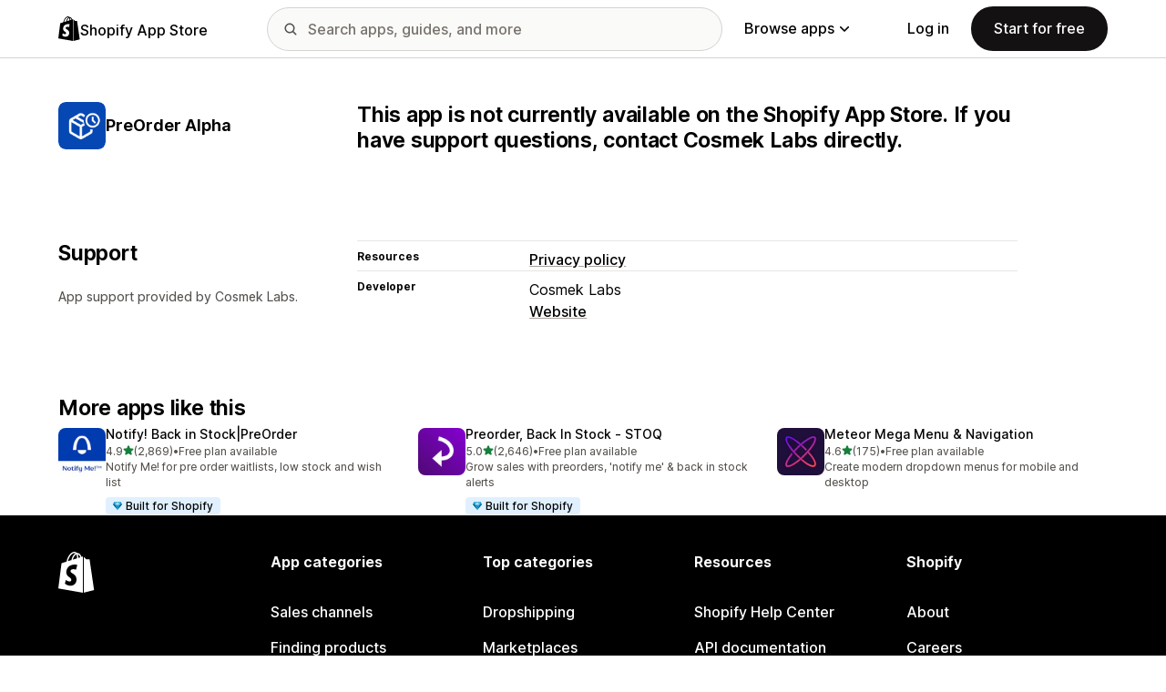

--- FILE ---
content_type: text/html; charset=utf-8
request_url: https://apps.shopify.com/pre-order-alpha?ref=theme-junkie
body_size: 18916
content:
<!doctype html>
<html lang="en">
<head>
  <meta charset="utf-8">
  <meta name="viewport" content="width=device-width, initial-scale=1">
  <title></title>
  <meta name="description" content="Shopify App Store: customize your online store and grow your business with Shopify-approved apps for marketing, store design, fulfillment, and more.">
  <link rel="canonical" href="https://apps.shopify.com/pre-order-alpha">
  <link rel="icon" type="image/x-icon" href="https://apps.shopify.com/cdn/shopifycloud/shopify_app_store/assets/favicon-3d790b3e382c5c5d7167509177c07784a9b8324b90473d7eb43c83dc1967b97d.png" />
  
  <meta name="csrf-param" content="authenticity_token" />
<meta name="csrf-token" content="8zFiaP0WLC3McYB4xeAFwBI2oCScQXVYOLB_l4wSzkhwRdLE0eOW0fxNoFz0lP9TiAntagDJLW4dbn1NHp9VrA" />
  <meta name="google-site-verification" content="Qu2Oloy2MEBgLgnmmmCTQ-0TuRH40OIOx63D8L8MbYQ">
  <link rel="alternate" href="https://apps.shopify.com/pre-order-alpha" hreflang="x-default">
  <link rel="alternate" href="https://apps.shopify.com/pre-order-alpha" hreflang="en">
  <link rel="alternate" href="https://apps.shopify.com/pre-order-alpha?locale=cs" hreflang="cs">
  <link rel="alternate" href="https://apps.shopify.com/pre-order-alpha?locale=da" hreflang="da">
  <link rel="alternate" href="https://apps.shopify.com/pre-order-alpha?locale=de" hreflang="de">
  <link rel="alternate" href="https://apps.shopify.com/pre-order-alpha?locale=es" hreflang="es">
  <link rel="alternate" href="https://apps.shopify.com/pre-order-alpha?locale=fi" hreflang="fi">
  <link rel="alternate" href="https://apps.shopify.com/pre-order-alpha?locale=fr" hreflang="fr">
  <link rel="alternate" href="https://apps.shopify.com/pre-order-alpha?locale=it" hreflang="it">
  <link rel="alternate" href="https://apps.shopify.com/pre-order-alpha?locale=ja" hreflang="ja">
  <link rel="alternate" href="https://apps.shopify.com/pre-order-alpha?locale=ko" hreflang="ko">
  <link rel="alternate" href="https://apps.shopify.com/pre-order-alpha?locale=nb" hreflang="nb">
  <link rel="alternate" href="https://apps.shopify.com/pre-order-alpha?locale=nl" hreflang="nl">
  <link rel="alternate" href="https://apps.shopify.com/pre-order-alpha?locale=pl" hreflang="pl">
  <link rel="alternate" href="https://apps.shopify.com/pre-order-alpha?locale=pt-BR" hreflang="pt-BR">
  <link rel="alternate" href="https://apps.shopify.com/pre-order-alpha?locale=pt-PT" hreflang="pt-PT">
  <link rel="alternate" href="https://apps.shopify.com/pre-order-alpha?locale=sv" hreflang="sv">
  <link rel="alternate" href="https://apps.shopify.com/pre-order-alpha?locale=th" hreflang="th">
  <link rel="alternate" href="https://apps.shopify.com/pre-order-alpha?locale=tr" hreflang="tr">
  <link rel="alternate" href="https://apps.shopify.com/pre-order-alpha?locale=zh-CN" hreflang="zh-CN">
  <link rel="alternate" href="https://apps.shopify.com/pre-order-alpha?locale=zh-TW" hreflang="zh-TW">

    <script nonce="">
    window.bugsnagApiKey = 'e6295e2834074504b103aaaf32d1afcd'; 
  </script>

  <script
  type="text/javascript"
  nonce=""
  id="dux-data"
  
  
  data-mode=production>
  (function () {
    function getData(key) {
      const dux_info = document.getElementById('dux-data');
      if (dux_info && dux_info.dataset && dux_info.dataset[key]) {
        return dux_info.dataset[key];
      }
      return;
    }

    function loadScript(src) {
      const promise = new Promise(function(resolve, reject){
        const script = document.createElement('script');
        script.src = src;
        script.async = true;
        script.nonce = null;
        script.type = 'module';
        script.onload = () => {
          resolve(true);
        };
        script.onerror = () => {
          reject(false);
        };
        if (document.body) {
          document.body.appendChild(script);
        } else {
          document.addEventListener('DOMContentLoaded', () => {
            document.body.appendChild(script);
          });
        }
      });
      return promise;
    }

    loadScript(`https://cdn.shopify.com/shopifycloud/dux/dux-portal-5.0.1.min.js`).then(() => {

      Dux.init({
        service: 'appstore',
        mode: getData('mode') || 'development',
        eventHandlerEndpoint: 'https://apps.shopify.com/.well-known/dux',
        enableGtm: false,
        enableGtmLoader: false,
        enableActiveConsent: true,
        enableConsentBuffer: true,
        countryCode: "US",
        locale: "en",
        shopId: getData('shop_id'),
        identityUuid: getData('identity_uuid'),
      })
    });
  })();
</script>

  <!-- Google tag (gtag.js) -->
<script nonce="">
  (function () {
    function checkConsent() {
      if (!window.Dux || !Dux.getConsentState) return;
      const consent = Dux.getConsentState();
      if (!consent.canLoadAnalytics || consent.optOutSaleOfData) return;

      document.removeEventListener('dux_consent_ready', checkConsent);
      document.removeEventListener('dux_consent_changed', checkConsent);
      loadTags();
    }

    function loadTags(evt) {
      const script = document.createElement('script');
      script.async = true;
      script.src = 'https://www.googletagmanager.com/gtag/js?l=partnersDataLayer';
      script.nonce = null;
      script.onload = () => {
        window.partnersDataLayer = window.partnersDataLayer || [];

        function gtag(){
          try {
            partnersDataLayer.push(arguments);
          } catch (err) {}
        }

        window.gtag = gtag;

        gtag('js', new Date());
      }
      script.onerror = () => {}

      document.head.appendChild(script);
    }
    document.addEventListener('dux_consent_ready', checkConsent);
    document.addEventListener('dux_consent_changed', checkConsent);
    checkConsent();
  })();
</script>

  <link rel="stylesheet" crossorigin="anonymous" href="https://apps.shopify.com/cdn/shopifycloud/shopify_app_store/assets/merchant-d66e05ac7d0de4b46801a910262f01f0f0229a8c8c62f12ec7ca358d5a7f8d2c.css" integrity="sha256-RuiNoZXTS7RBo7f3RTP1/2M+yvTwbIkRJcZ+pCv8WE4=" />
    <link rel="stylesheet" href="https://apps.shopify.com/cdn/shopifycloud/shopify_app_store/assets/tailwind-f9445fa5fea48e7f82411e9ddbcb536f4efac2261516c1557fcda26a77dc012d.css" data-turbo-track="reload" />
<link rel="stylesheet" href="https://apps.shopify.com/cdn/shopifycloud/shopify_app_store/assets/inter-font-7a30f1aa5d0f997bc5f993c436cf84ad0f46c641565f03872359951c99d9fab6.css" data-turbo-track="reload" />
  <meta id="i18nData" data-i18n="{&quot;frontend&quot;:{&quot;search_suggestions&quot;:{&quot;label&quot;:&quot;Search&quot;,&quot;placeholder&quot;:&quot;Search apps&quot;,&quot;search_placeholder&quot;:&quot;Search apps, guides, and more&quot;,&quot;collections_header&quot;:&quot;Recommended collections&quot;,&quot;categories_header&quot;:&quot;Categories&quot;,&quot;taxonomy_and_category_features&quot;:&quot;Categories and features&quot;,&quot;guides_header&quot;:&quot;Guides&quot;,&quot;suggestions_available&quot;:&quot;Suggestions are available. Use up and down arrows to select a suggestion and enter key to use it.&quot;,&quot;instructions&quot;:&quot;As you start typing, we might suggest common search terms. Use up and down arrow keys to select a search term.&quot;,&quot;taxonomy_header&quot;:&quot;Categories and collections&quot;,&quot;ask_about_header&quot;:&quot;Ask about apps&quot;,&quot;clear_search_suggestions&quot;:&quot;Clear&quot;,&quot;mobile_close_button&quot;:&quot;Close search&quot;,&quot;delete_icon&quot;:&quot;Delete recent search&quot;},&quot;carousel&quot;:{&quot;aria_label&quot;:&quot;App carousel&quot;,&quot;live_region&quot;:&quot;Slide %{slide_number} of %{total_slides}&quot;},&quot;lightbox&quot;:{&quot;play&quot;:&quot;Play carousel&quot;,&quot;pause&quot;:&quot;Pause carousel&quot;,&quot;carousel_aria_roledescription&quot;:&quot;Carousel&quot;,&quot;slide_nav_aria_label&quot;:&quot;Choose slide&quot;,&quot;slide_aria_roledescription&quot;:&quot;Slide&quot;,&quot;slide_aria_label&quot;:&quot;%{currentSlide} of %{totalSlide}&quot;},&quot;review_modal&quot;:{&quot;modal_should_close&quot;:&quot;Your review will be lost.&quot;},&quot;review_link&quot;:{&quot;link_copied&quot;:&quot;Link copied!&quot;},&quot;reply_review_modal&quot;:{&quot;confirm_should_close&quot;:&quot;Your reply will be lost.&quot;,&quot;confirm_delete&quot;:&quot;Delete reply? This can&#39;t be undone.&quot;,&quot;create_title&quot;:&quot;Reply to review&quot;,&quot;create_action&quot;:&quot;Submit reply&quot;,&quot;update_title&quot;:&quot;Edit reply&quot;,&quot;update_action&quot;:&quot;Edit reply&quot;,&quot;errors&quot;:{&quot;duplicate&quot;:&quot;This review already has a reply.&quot;,&quot;create&quot;:&quot;You can&#39;t reply to this review.&quot;,&quot;update&quot;:&quot;This reply is no longer available.&quot;,&quot;validate&quot;:&quot;You can&#39;t update this reply because at least one field in the original reply is no longer valid.&quot;,&quot;general&quot;:&quot;Something went wrong. Please try submitting your reply again.&quot;}},&quot;helpers&quot;:{&quot;toggle&quot;:{&quot;expand&quot;:&quot;Show more&quot;,&quot;collapse&quot;:&quot;Show less&quot;,&quot;more&quot;:&quot;more&quot;,&quot;more_html&quot;:&quot;+%{count} more&quot;}},&quot;reviews&quot;:{&quot;rated_x_stars&quot;:{&quot;one&quot;:&quot;Rated %{count} star&quot;,&quot;other&quot;:&quot;Rated %{count} stars&quot;},&quot;listing_cancel_on_create_text&quot;:&quot;Your review will be lost.&quot;,&quot;listing_cancel_on_update_text&quot;:&quot;This will delete all edits you made to the review.&quot;,&quot;listing_delete_review_header&quot;:&quot;Delete review?&quot;,&quot;listing_delete_review_text&quot;:&quot;Deleting your review means others will no longer be able to view it and learn from your experience with this app. Consider updating your review with new information instead of deleting it.&quot;,&quot;review_listing&quot;:{&quot;show_full_review&quot;:&quot;Show full review&quot;,&quot;show_full_reply&quot;:&quot;Show full reply&quot;,&quot;show_less&quot;:&quot;Show less&quot;,&quot;helpful_sr_label_helpful&quot;:{&quot;one&quot;:&quot;Mark as helpful. %{count} person found this review helpful.&quot;,&quot;other&quot;:&quot;Mark as helpful. %{count} people found this review helpful.&quot;},&quot;helpful_sr_label_not_helpful&quot;:{&quot;one&quot;:&quot;Mark as not helpful. %{count} person found this review helpful.&quot;,&quot;other&quot;:&quot;Mark as not helpful. %{count} people found this review helpful.&quot;},&quot;helpful_auth_to_rate&quot;:&quot;Log in to vote this review as helpful.&quot;,&quot;helpful_feedback_flash_message&quot;:&quot;Thank you for your feedback&quot;},&quot;review_create_error&quot;:&quot;To leave a review, the app must be currently installed or have been uninstalled within the past 45 days. Also, you must be on a paid Shopify plan and in good standing.&quot;,&quot;review_update_error&quot;:&quot;This review is no longer available.&quot;,&quot;review_validate_error&quot;:&quot;You can’t update this review because at least one field in the original review is no longer valid.&quot;,&quot;review_general_error&quot;:&quot;Something went wrong. Please try submitting your review again later.&quot;,&quot;review_account_type_error&quot;:&quot;Partners can’t leave reviews on the Shopify App Store. Doing so violates our Partner Program Agreement and Acceptable Use Policy.&quot;,&quot;review_conflict_error&quot;:&quot;We removed your previous review to protect the quality of reviews on our marketplace. You can&#39;t leave another review for this app.&quot;},&quot;replies&quot;:{&quot;modal_create_header&quot;:&quot;Reply to review&quot;,&quot;modal_create_body_label&quot;:&quot;Provide some guidance to help the reviewer resolve any problems they are having with your app.&quot;,&quot;modal_create_primary_action&quot;:&quot;Submit reply&quot;,&quot;modal_update_header&quot;:&quot;Update reply&quot;,&quot;modal_update_body_label&quot;:&quot;Update your posted reply. The reviewer will be notified of the new content.&quot;,&quot;modal_update_primary_action&quot;:&quot;Update reply&quot;,&quot;errors&quot;:{&quot;duplicate&quot;:&quot;This review already has a reply.&quot;,&quot;create&quot;:&quot;You can’t reply to this review.&quot;,&quot;update&quot;:&quot;This reply is no longer available.&quot;,&quot;validate&quot;:&quot;You can’t update this reply because at least one field in the original reply is no longer valid.&quot;,&quot;general&quot;:&quot;Something went wrong. Please try submitting your reply again.&quot;,&quot;open_from_hash&quot;:&quot;The review you’re looking for couldn’t be found.&quot;},&quot;cancel_on_create_text&quot;:&quot;Your reply will be lost.&quot;,&quot;cancel_on_update_text&quot;:&quot;This will delete all edits you made to the reply.&quot;,&quot;delete_header&quot;:&quot;Delete reply?&quot;,&quot;delete_text&quot;:&quot;Deleting your reply means others will no longer be able to view it. Consider updating your reply with new information instead of deleting it.&quot;},&quot;support_interactions&quot;:{&quot;feedback_cancel_text&quot;:&quot;Your feedback will be lost.&quot;,&quot;modal_ok_action&quot;:&quot;Ok&quot;,&quot;close&quot;:&quot;Close&quot;},&quot;contact_support&quot;:{&quot;modal_close_text&quot;:&quot;Are you sure?&quot;}}}">
<meta id="monorailVisitorMetadata" data-monorail-visitor-metadata="{&quot;userToken&quot;:&quot;&quot;,&quot;sessionToken&quot;:&quot;&quot;,&quot;shopId&quot;:null,&quot;locale&quot;:&quot;en&quot;,&quot;clientIp&quot;:&quot;18.224.59.148&quot;,&quot;userAgent&quot;:&quot;Mozilla/5.0 (Macintosh; Intel Mac OS X 10_15_7) AppleWebKit/537.36 (KHTML, like Gecko) Chrome/131.0.0.0 Safari/537.36; ClaudeBot/1.0; +claudebot@anthropic.com)&quot;,&quot;shopPlan&quot;:null}">
<script type="text/javascript" nonce="">

  window.I18n = window.I18n || {};
  let i18nObjs = [JSON.parse(document.getElementById("i18nData").dataset.i18n)];

  window.I18n.data = i18nObjs.reduce(function (accumulator, currentObj) {
    Object.keys(currentObj).forEach(function (key) {
      accumulator[key] = currentObj[key];
    });
    return accumulator;
  }, {});

  window.MonorailVisitorMetadata = JSON.parse(document.getElementById("monorailVisitorMetadata").dataset.monorailVisitorMetadata);

</script>

    
    
    <script src="https://apps.shopify.com/cdn/shopifycloud/shopify_app_store/bundles/assets/application_next-BiSlqjY0.js" crossorigin="anonymous" type="module"></script><link rel="modulepreload" href="https://apps.shopify.com/cdn/shopifycloud/shopify_app_store/bundles/assets/decode-Bn6vFd8o.js" as="script" crossorigin="anonymous">
<link rel="modulepreload" href="https://apps.shopify.com/cdn/shopifycloud/shopify_app_store/bundles/assets/stimulus-DGM_J8cU.js" as="script" crossorigin="anonymous">
<link rel="modulepreload" href="https://apps.shopify.com/cdn/shopifycloud/shopify_app_store/bundles/assets/client-B855uHs9.js" as="script" crossorigin="anonymous">
<link rel="modulepreload" href="https://apps.shopify.com/cdn/shopifycloud/shopify_app_store/bundles/assets/monorail-edge-producer-9tm7TE-W.js" as="script" crossorigin="anonymous">
<link rel="modulepreload" href="https://apps.shopify.com/cdn/shopifycloud/shopify_app_store/bundles/assets/react-DwDBJDL7.js" as="script" crossorigin="anonymous">
<link rel="modulepreload" href="https://apps.shopify.com/cdn/shopifycloud/shopify_app_store/bundles/assets/index-B08taTzh.js" as="script" crossorigin="anonymous">
<link rel="modulepreload" href="https://apps.shopify.com/cdn/shopifycloud/shopify_app_store/bundles/assets/stimulus-C850IYwE.js" as="script" crossorigin="anonymous">
<link rel="modulepreload" href="https://apps.shopify.com/cdn/shopifycloud/shopify_app_store/bundles/assets/dom-helpers-E_jcM3uZ.js" as="script" crossorigin="anonymous">
<link rel="modulepreload" href="https://apps.shopify.com/cdn/shopifycloud/shopify_app_store/bundles/assets/preload-helper-gXX2zx0f.js" as="script" crossorigin="anonymous">
</head>
<body id="AppDetailsShow" class="tw-font-sans tw-antialiased tw-min-w-full tw-min-h-screen tw-flex tw-flex-col">
  <header id="AppStoreNavbar" data-section-name="global-nav" class="tw-sticky tw-top-0 tw-h-navHeight--mobile lg:tw-h-navHeight--desktop tw-z-[998] lg:tw-z-[1000] tw-border-b tw-bg-canvas-primary tw-text-fg-primary tw-border-b-stroke-primary">
  <nav class="tw-container tw-h-full tw-mx-auto tw-flex tw-items-center tw-justify-between lg:tw-py-sm tw-bg-[inherit] tw-leading-3">
    <div class="tw-grow lg:tw-grow-0">
      <a class="tw-inline-flex tw-items-center tw-gap-sm" aria-label="Shopify App Store logo" href="/">
            <span role="img" class="tw-w-xl"><svg xmlns="http://www.w3.org/2000/svg" fill="currentColor" viewBox="0 0 54 60">
  <path d="m37.82 59.855 15.187-3.774s-6.539-44.21-6.58-44.513a.582.582 0 0 0-.527-.49c-.219-.019-4.495-.084-4.495-.084s-2.606-2.53-3.586-3.49v52.351ZM36.166 7c-.003.002-.672.208-1.796.557-.189-.61-.465-1.36-.86-2.113-1.273-2.43-3.138-3.715-5.391-3.718h-.008c-.157 0-.312.015-.469.028a6.766 6.766 0 0 0-.203-.235C26.457.47 25.199-.042 23.691.003c-2.91.083-5.807 2.184-8.157 5.917-1.653 2.626-2.911 5.926-3.268 8.48l-5.729 1.775c-1.686.53-1.74.582-1.96 2.171C4.414 19.548 0 53.67 0 53.67L36.61 60V6.925c-.18.012-.342.045-.444.075Zm-8.454 2.618-6.174 1.911c.597-2.284 1.728-4.559 3.118-6.05.517-.555 1.24-1.174 2.097-1.527.804 1.68.98 4.058.96 5.666Zm-3.964-7.679c.683-.015 1.258.135 1.75.458-.787.409-1.547.995-2.26 1.76-1.848 1.983-3.264 5.061-3.83 8.03-1.76.545-3.484 1.08-5.07 1.57 1.001-4.674 4.919-11.688 9.41-11.818Zm-5.66 26.628c.196 3.114 8.39 3.794 8.85 11.09.361 5.739-3.045 9.665-7.953 9.975-5.89.371-9.133-3.105-9.133-3.105l1.248-5.31s3.264 2.462 5.877 2.297c1.707-.108 2.317-1.496 2.255-2.478-.257-4.062-6.929-3.822-7.35-10.498-.355-5.617 3.334-11.31 11.474-11.823 3.136-.198 4.743.603 4.743.603l-1.861 6.964s-2.077-.945-4.538-.79c-3.611.228-3.65 2.505-3.613 3.075ZM29.646 9.02c-.022-1.473-.197-3.523-.883-5.295 2.208.419 3.294 2.917 3.754 4.406-.851.262-1.821.562-2.871.889Z"/>
</svg>
</span>
            <span class="tw-text-label-lg tw-whitespace-nowrap tw-pt-2xs">
              Shopify App Store
            </span>
</a>    </div>
    <div class="tw-bg-[inherit] tw-flex tw-flex-grow-0 tw-justify-center tw-items-center lg:tw-px-8 lg:tw-flex-grow">
      
<div class="search-component tw-w-full tw-max-w-[500px]">
  <button name="button" type="submit" class="tw-block tw-w-5 tw-h-full tw-bg-no-repeat tw-bg-center lg:tw-hidden" data-module="ui-search-navbar__activator" aria-label="Search">
    <span role="img"><svg fill="currentColor" xmlns="http://www.w3.org/2000/svg" viewBox="0 0 20 20"><path d="M2 8a6 6 0 1 1 12.01.01A6 6 0 0 1 2 8Zm17.7 10.3-5.39-5.4A8 8 0 1 0 0 8a8 8 0 0 0 12.9 6.31l5.4 5.4a1 1 0 1 0 1.4-1.42Z"/></svg>
</span>
    <span class="tw-hidden" aria-hidden="true">
      Search
    </span>
  </button>
  <form id="UiSearchInputForm" data-source="autocomplete" class="tw-hidden tw-m-0 tw-relative lg:tw-block" action="/search" accept-charset="UTF-8" method="get">
      <div class="tw-absolute tw-top-1/2 -tw-translate-y-1/2 tw-translate-x-lg tw-bg-fg-secondary tw-w-[20px] tw-h-[20px] [mask-image:url(merchant/navbar/search-icon)] [mask-repeat:no-repeat] [mask-position:center] [mask-size:20px] tw-skew-x-0 tw-skew-y-0 tw-rotate-0 tw-scale-x-100 tw-scale-y-100">
      </div>
      <input type="search" name="q" id="q" placeholder="Search apps, guides, and more" class="tw-w-full tw-max-w-[31.25rem] tw-h-12 tw-border-stroke-primary tw-bg-input-canvas-default tw-border tw-rounded-2xl tw-pl-[44px] tw-pr-14 tw-text-input-default tw-text-fg-primary placeholder:tw-text-fg-tertiary webkit-search-cancel-button:tw-hidden" autocomplete="off" />
</form></div>

      <div class="tw-bg-[inherit]">
          <div class="tw-hidden tw-ml-xl lg:tw-block tw-bg-[inherit]">
            
<div class="megamenu-component tw-bg-[inherit]">
  <button
    class="tw-group tw-flex tw-whitespace-nowrap tw-items-center tw-text-link-md link-block--primary"
    type="button"
    data-expandable-content
    data-has-overlay
    data-open-for-breakpoint="lg"
    data-content-id="AppStoreMegamenu">
      Browse apps
      <div class="tw-transition-transform tw-origin-center tw-duration-300 tw-rotate-0 tw-ease-out group-[.tw-active]:tw-rotate-180 tw-ml-1.5">
        <span role="img"><svg width="10" height="6" fill="currentColor" xmlns="http://www.w3.org/2000/svg"><path fill-rule="evenodd" clip-rule="evenodd" d="M9.78.22c.3.3.3.77 0 1.06L5.53 5.53c-.3.3-.77.3-1.06 0L.22 1.28A.75.75 0 0 1 1.28.22L5 3.94 8.72.22c.3-.3.77-.3 1.06 0Z"/></svg>
</span>
      </div>
  </button>
  <div id="AppStoreMegamenu" class="tw-fixed tw-overflow-hidden tw-left-0 tw-top-navHeight--desktop -tw-mt-1 tw-w-full tw-invisible -tw-translate-y-full tw-transition-[visibility,transform] tw-duration-300 tw-ease-out tw-bg-[inherit] tw-z-[-1] [&.tw-active]:tw-visible [&.tw-active]:tw-translate-y-0">
    <div class="tw-container tw-flex tw-flex-nowrap tw-pt-xl tw-pb-2xl tw-mx-auto tw-min-h-[350px]">
      <div class="tw-w-8/12 tw-pr-xl">
        <h2 class="tw-text-body-sm tw-pb-sm tw-opacity-60">Apps by category</h2>
        <ul class="tw-grid tw-grid-cols-2 tw-grid-flow-row tw-gap-xl">
            <li class="tw-group">
              <a class="js-monorail-element-click-tracking tw-block tw-max-w-[340px]" data-monorail-click="AppStoreElementClick" data-element="Sales channels" data-element-group="nav-bar-megamenu" data-page-url="https://apps.shopify.com/pre-order-alpha?ref=theme-junkie" data-page-type="all" href="https://apps.shopify.com/categories/sales-channels?surface_detail=navbar-categories&amp;surface_type=navbar">
                <span class="tw-text-heading-md link-block--primary">
                  Sales channels
                </span>
                <p class="tw-text-body-sm tw-opacity-60">
                  Sync products with marketplaces, product feeds, data backup, point of sale, retail
                </p>
</a>            </li>
            <li class="tw-group">
              <a class="js-monorail-element-click-tracking tw-block tw-max-w-[340px]" data-monorail-click="AppStoreElementClick" data-element="Finding products" data-element-group="nav-bar-megamenu" data-page-url="https://apps.shopify.com/pre-order-alpha?ref=theme-junkie" data-page-type="all" href="https://apps.shopify.com/categories/finding-products?surface_detail=navbar-categories&amp;surface_type=navbar">
                <span class="tw-text-heading-md link-block--primary">
                  Finding products
                </span>
                <p class="tw-text-body-sm tw-opacity-60">
                  Source products with dropshipping, print on demand, wholesale, suppliers
                </p>
</a>            </li>
            <li class="tw-group">
              <a class="js-monorail-element-click-tracking tw-block tw-max-w-[340px]" data-monorail-click="AppStoreElementClick" data-element="Selling products" data-element-group="nav-bar-megamenu" data-page-url="https://apps.shopify.com/pre-order-alpha?ref=theme-junkie" data-page-type="all" href="https://apps.shopify.com/categories/selling-products?surface_detail=navbar-categories&amp;surface_type=navbar">
                <span class="tw-text-heading-md link-block--primary">
                  Selling products
                </span>
                <p class="tw-text-body-sm tw-opacity-60">
                  Sell more with subscriptions, digital downloads, payments, COD, product options
                </p>
</a>            </li>
            <li class="tw-group">
              <a class="js-monorail-element-click-tracking tw-block tw-max-w-[340px]" data-monorail-click="AppStoreElementClick" data-element="Orders and shipping" data-element-group="nav-bar-megamenu" data-page-url="https://apps.shopify.com/pre-order-alpha?ref=theme-junkie" data-page-type="all" href="https://apps.shopify.com/categories/orders-and-shipping?surface_detail=navbar-categories&amp;surface_type=navbar">
                <span class="tw-text-heading-md link-block--primary">
                  Orders and shipping
                </span>
                <p class="tw-text-body-sm tw-opacity-60">
                  Handle fulfillment with order tracking, invoices, order printers, shipping labels
                </p>
</a>            </li>
            <li class="tw-group">
              <a class="js-monorail-element-click-tracking tw-block tw-max-w-[340px]" data-monorail-click="AppStoreElementClick" data-element="Store design" data-element-group="nav-bar-megamenu" data-page-url="https://apps.shopify.com/pre-order-alpha?ref=theme-junkie" data-page-type="all" href="https://apps.shopify.com/categories/store-design?surface_detail=navbar-categories&amp;surface_type=navbar">
                <span class="tw-text-heading-md link-block--primary">
                  Store design
                </span>
                <p class="tw-text-body-sm tw-opacity-60">
                  Customize storefronts with SEO, translation, currency converters, trust badges
                </p>
</a>            </li>
            <li class="tw-group">
              <a class="js-monorail-element-click-tracking tw-block tw-max-w-[340px]" data-monorail-click="AppStoreElementClick" data-element="Marketing and conversion" data-element-group="nav-bar-megamenu" data-page-url="https://apps.shopify.com/pre-order-alpha?ref=theme-junkie" data-page-type="all" href="https://apps.shopify.com/categories/marketing-and-conversion?surface_detail=navbar-categories&amp;surface_type=navbar">
                <span class="tw-text-heading-md link-block--primary">
                  Marketing and conversion
                </span>
                <p class="tw-text-body-sm tw-opacity-60">
                  Get customers with reviews, bundles, upsells, checkout, email marketing
                </p>
</a>            </li>
            <li class="tw-group">
              <a class="js-monorail-element-click-tracking tw-block tw-max-w-[340px]" data-monorail-click="AppStoreElementClick" data-element="Store management" data-element-group="nav-bar-megamenu" data-page-url="https://apps.shopify.com/pre-order-alpha?ref=theme-junkie" data-page-type="all" href="https://apps.shopify.com/categories/store-management?surface_detail=navbar-categories&amp;surface_type=navbar">
                <span class="tw-text-heading-md link-block--primary">
                  Store management
                </span>
                <p class="tw-text-body-sm tw-opacity-60">
                  Scale up with support, chat, FAQs, analytics, workflow automation
                </p>
</a>            </li>
        </ul>
      </div>
      <div class="tw-w-4/12 tw-pl-xl tw-relative before:tw-content-[''] before:tw-absolute before:tw-top-0 before:tw-left-0 before:tw-h-full before:tw-border-l before:tw-border-solid before:tw-border-[inherit] before:tw-opacity-20">
        <ul class="tw-grid tw-gap-lg">
            <li>
              <a class="js-monorail-element-click-tracking" data-monorail-click="AppStoreElementClick" data-element="merchant-tech-stack-clay-imports" data-element-group="nav-bar-megamenu" data-page-url="https://apps.shopify.com/pre-order-alpha?ref=theme-junkie" data-page-type="all" href="https://apps.shopify.com/stories/merchant-tech-stack-clay-imports?surface_detail=whats-new&amp;surface_type=navbar">
                    <div class="tw-group tw-flex tw-gap-md">
  <picture class="tw-w-appIcon--md tw-h-appIcon--md tw-bg-canvas-tertiary tw-rounded-xs tw-overflow-hidden tw-shrink-0">
  <img alt="" class="tw-transition tw-ease-out tw-duration-500 group-hover:tw-scale-[1.025]" srcset="https://apps.shopify.com/cdn/shopifycloud/shopify_app_store/assets/merchant/story-pages/merchant-tech-stack-clay-imports/hero-small-29ae04bfd18ae36a783491a276983e785c646d611d3ef007809f8be5f7b1518f.webp 1x, https://apps.shopify.com/cdn/shopifycloud/shopify_app_store/assets/merchant/story-pages/merchant-tech-stack-clay-imports/hero-small@2x-77f4889bdb60e3ca9a9741aca8839336f778f429a749e3642276f994029d6d09.webp 2x" src="https://apps.shopify.com/cdn/shopifycloud/shopify_app_store/assets/merchant/story-pages/merchant-tech-stack-clay-imports/hero-small-29ae04bfd18ae36a783491a276983e785c646d611d3ef007809f8be5f7b1518f.webp" />
</picture>

  <div>
    <div class="tw-text-body-sm tw-opacity-60">Merchant tech stack</div>
    <span class="tw-text-heading-md link-block--primary">Clay Imports</span>
  </div>
</div>

</a>            </li>
            <li>
              <a class="js-monorail-element-click-tracking" data-monorail-click="AppStoreElementClick" data-element="spotlight-app-jotly" data-element-group="nav-bar-megamenu" data-page-url="https://apps.shopify.com/pre-order-alpha?ref=theme-junkie" data-page-type="all" href="https://apps.shopify.com/stories/spotlight-app-jotly?surface_detail=whats-new&amp;surface_type=navbar">
                    <div class="tw-group tw-flex tw-gap-md">
  <picture class="tw-w-appIcon--md tw-h-appIcon--md tw-bg-canvas-tertiary tw-rounded-xs tw-overflow-hidden tw-shrink-0">
  <img alt="" class="tw-transition tw-ease-out tw-duration-500 group-hover:tw-scale-[1.025]" srcset="https://apps.shopify.com/cdn/shopifycloud/shopify_app_store/assets/merchant/story-pages/spotlight-app-jotly/hero-small-e6398d5493e3e14a83a19485666976ab9b4087e35ddb0540713243f3013cb0fe.webp 1x, https://apps.shopify.com/cdn/shopifycloud/shopify_app_store/assets/merchant/story-pages/spotlight-app-jotly/hero-small@2x-f283547ede989dfb918445671eaf047b43ac950c66a01f0636a95f0558b82439.webp 2x" src="https://apps.shopify.com/cdn/shopifycloud/shopify_app_store/assets/merchant/story-pages/spotlight-app-jotly/hero-small-e6398d5493e3e14a83a19485666976ab9b4087e35ddb0540713243f3013cb0fe.webp" />
</picture>

  <div>
    <div class="tw-text-body-sm tw-opacity-60">Featured app</div>
    <span class="tw-text-heading-md link-block--primary">Find your fit with Jotly</span>
  </div>
</div>

</a>            </li>
            <li>
              <a class="js-monorail-element-click-tracking" data-monorail-click="AppStoreElementClick" data-element="guide-selling-b2b" data-element-group="nav-bar-megamenu" data-page-url="https://apps.shopify.com/pre-order-alpha?ref=theme-junkie" data-page-type="all" href="https://apps.shopify.com/stories/guide-selling-b2b?surface_detail=whats-new&amp;surface_type=navbar">
                    <div class="tw-group tw-flex tw-gap-md">
  <picture class="tw-w-appIcon--md tw-h-appIcon--md tw-bg-canvas-tertiary tw-rounded-xs tw-overflow-hidden tw-shrink-0">
  <img alt="" class="tw-transition tw-ease-out tw-duration-500 group-hover:tw-scale-[1.025]" srcset="https://apps.shopify.com/cdn/shopifycloud/shopify_app_store/assets/merchant/story-pages/guide-selling-b2b/hero-small-f65ea57243738ab1937033e5fd7f24b6996af8241ba3da48b3c90474137dc31f.webp 1x, https://apps.shopify.com/cdn/shopifycloud/shopify_app_store/assets/merchant/story-pages/guide-selling-b2b/hero-small@2x-28c6030f6efbc131b163735cb2e31a8c9c6b65e5fdcd0ca871c10bdd3fb8c0f2.webp 2x" src="https://apps.shopify.com/cdn/shopifycloud/shopify_app_store/assets/merchant/story-pages/guide-selling-b2b/hero-small-f65ea57243738ab1937033e5fd7f24b6996af8241ba3da48b3c90474137dc31f.webp" />
</picture>

  <div>
    <div class="tw-text-body-sm tw-opacity-60">Guide</div>
    <span class="tw-text-heading-md link-block--primary">Boost your B2B business with apps</span>
  </div>
</div>

</a>            </li>
            <li>
              <a class="js-monorail-element-click-tracking" data-monorail-click="AppStoreElementClick" data-element="guide-built-for-shopify" data-element-group="nav-bar-megamenu" data-page-url="https://apps.shopify.com/pre-order-alpha?ref=theme-junkie" data-page-type="all" href="https://apps.shopify.com/stories/guide-built-for-shopify?surface_detail=whats-new&amp;surface_type=navbar">
                <div class="tw-group tw-flex tw-gap-md">
  <picture class="tw-w-appIcon--md tw-h-appIcon--md tw-bg-canvas-tertiary tw-rounded-xs tw-overflow-hidden tw-shrink-0">
  <img alt="" class="tw-transition tw-ease-out tw-duration-500 group-hover:tw-scale-[1.025]" srcset="https://apps.shopify.com/cdn/shopifycloud/shopify_app_store/assets/merchant/story-pages/guide-built-for-shopify/hero-small-bfecd14829fca14568d8b3a0257f89e14c27206af8d8afef155b6cefba086eb6.webp 1x, https://apps.shopify.com/cdn/shopifycloud/shopify_app_store/assets/merchant/story-pages/guide-built-for-shopify/hero-small@2x-e5838d87db3c4ae47c5a698e2b26ad4b408864cedd289795c574d98cb4b643dd.webp 2x" src="https://apps.shopify.com/cdn/shopifycloud/shopify_app_store/assets/merchant/story-pages/guide-built-for-shopify/hero-small-bfecd14829fca14568d8b3a0257f89e14c27206af8d8afef155b6cefba086eb6.webp" />
</picture>

  <div>
    <div class="tw-text-body-sm tw-opacity-60">Guide</div>
    <span class="tw-text-heading-md link-block--primary">BFS: Your shortcut to quality apps</span>
  </div>
</div>

</a>          </li>
            <li class="tw-group">
              <a class="js-monorail-element-click-tracking" data-monorail-click="AppStoreElementClick" data-element="all-app-stories" data-element-group="nav-bar-megamenu" data-page-url="https://apps.shopify.com/pre-order-alpha?ref=theme-junkie" data-page-type="all" href="https://apps.shopify.com/stories?surface_detail=whats-new&amp;surface_type=navbar">
                    <span class="tw-text-heading-md link-block--primary">
                      More stories
                    </span>
</a>            </li>
        </ul>
      </div>
    </div>
  </div>
</div>

          </div>
      </div>
    </div>
    <div class="tw-flex tw-flex-nowrap tw-flex-row tw-items-center">
      <button
        class="tw-nav-hamburger tw-block tw-w-5 tw-h-5 tw-bg-no-repeat tw-bg-center tw-ml-lg lg:tw-hidden"
        type="button"
        aria-label="Menu">
        <span role="img"><svg fill="currentColor" xmlns="http://www.w3.org/2000/svg" viewBox="0 0 20 16"><path d="M19 9H1a1 1 0 0 1 0-2h18a1 1 0 1 1 0 2Zm0-7H1a1 1 0 0 1 0-2h18a1 1 0 1 1 0 2Zm0 14H1a1 1 0 0 1 0-2h18a1 1 0 0 1 0 2Z"/></svg>
</span>
      </button>
      <div class="tw-hidden lg:tw-inline">
        <div class="login-logout-component">
    <a class="tw-group/link-component tw-underline-offset-linkOffset tw-decoration-linkWeight tw-text-link-md tw-no-underline hover:tw-underline active:tw-underline tw-text-fg-primary hover:tw-text-fg-primary active:tw-text-fg-primary tw-decoration-stroke-fg-primary js-monorail-element-click-tracking
            tw-border-transparent hover:tw-border-fg-primary" data-ga-event="Main Nav" data-ga-action="Clicked" data-ga-label="Log in" data-monorail-click="AppStoreElementClick" data-element="log-in-btn" data-element-group="nav-bar-megamenu" data-page-url="https://apps.shopify.com/pre-order-alpha?ref=theme-junkie" data-page-type="all" href="/login/initiate_shopify_auth_without_shop?redirect_uri=%2Fpre-order-alpha%3Fref%3Dtheme-junkie%26show_store_picker%3D1&amp;return_to=%2Fpre-order-alpha%3Fref%3Dtheme-junkie">Log in</a>

</div>

      </div>
      <div class="tw-hidden lg:tw-inline lg:tw-ml-6">
          <div class="signup-component">
  <a class="tw-rounded-full tw-cursor-pointer tw-no-underline tw-appearance-none tw-inline-block tw-text-center tw-border disabled:tw-cursor-not-allowed tw-outline-3 tw-outline-button-outline-focus focus-visible:tw-outline tw-button-primary tw-whitespace-nowrap tw-px-5 tw-py-sm sm:tw-px-6 sm:tw-py-md tw-text-link-md js-monorail-element-click-tracking tw-w-full" data-monorail-click="AppStoreElementClick" data-element="get-started-btn" data-element-group="nav-bar-megamenu" data-page-url="https://apps.shopify.com/pre-order-alpha?ref=theme-junkie" data-page-type="all" href="https://accounts.shopify.com/store-create?_s=&amp;_y=&amp;locale=en&amp;signup_page=https%3A%2F%2Fapps.shopify.com%2Fpre-order-alpha%3Fref%3Dtheme-junkie&amp;signup_types%5B%5D=paid_trial_experience">
  Start for free
</a>
</div>

      </div>
    </div>
  </nav>
</header>


  <div data-section-name="global-nav" class="tw-appstore-side-navbar
        tw-w-full tw-h-full tw-bg-canvas-primary tw-bottom-0
        tw-overflow-y-auto tw-fixed tw-top-0 tw-right-0
        tw-z-[1000] tw-invisible
        tw-translate-x-full
        sm:tw-w-96
        lg:tw-will-change-auto
        [&amp;.tw-is-open]:tw-translate-x-0
        [&amp;.tw-is-open]:tw-visible" role="dialog" aria-label="Main navigation" aria-modal="true">
  <div class="side-menu-component tw-h-full tw-container">
  <div class="tw-min-h-full tw-flex tw-flex-col">
    <div class="tw-sticky tw-top-sm tw-bg-canvas-primary tw-bg-opacity-80 tw-backdrop-blur-sm tw-rounded-full tw-flex tw-justify-center tw-self-end tw-h-3xl tw-w-3xl -tw-mr-[14px] tw-items-center tw-shrink-0">
      <button name="button" type="button" class="tw-appstore-side-menu__close-button tw-bg-no-repeat tw-bg-center tw-box-content tw-h-5 tw-w-5" style="background-image: url(https://apps.shopify.com/cdn/shopifycloud/shopify_app_store/assets/merchant/navbar/close-d8135512b5f5d89ef5d4c8ae94041d79fcc8addea0e1b4adf07547db4197b4b8.svg); background-size: 1.25rem" aria-label="close" data-ga-event="Main Nav" data-ga-action="close navigation" data-monorail-click="AppStoreElementClick" data-element="close-side-menu" data-element-group="side-menu" data-page-url="https://apps.shopify.com/pre-order-alpha?ref=theme-junkie" data-page-type="all"></button>
    </div>
    <div class="tw-flex tw-flex-col tw-pb-xl tw-grow tw-gap-y-8 tw-justify-between">
      <div class="tw-pb-8">
        <div aria-hidden="true" class="tw-text-heading-md tw-text-fg-tertiary tw-mb-md">
          Apps by category
        </div>
        <ul aria-label="Apps by category">
            <li class="tw-mb-sm last:tw-mb-0">
              <a class="tw-group/link-component tw-underline-offset-linkOffset tw-decoration-linkWeight tw-text-link-md lg:tw-text-link-lg tw-no-underline hover:tw-underline active:tw-underline tw-text-fg-primary hover:tw-text-fg-primary active:tw-text-fg-primary tw-decoration-stroke-fg-primary js-monorail-element-click-tracking !tw-text-heading-lg" data-monorail-click="AppStoreElementClick" data-element="Sales channels" data-element-group="side-menu" data-page-url="https://apps.shopify.com/pre-order-alpha?ref=theme-junkie" data-page-type="all" href="https://apps.shopify.com/categories/sales-channels?surface_detail=navbar-categories&amp;surface_type=navbar">
                Sales channels
</a>
            </li>
            <li class="tw-mb-sm last:tw-mb-0">
              <a class="tw-group/link-component tw-underline-offset-linkOffset tw-decoration-linkWeight tw-text-link-md lg:tw-text-link-lg tw-no-underline hover:tw-underline active:tw-underline tw-text-fg-primary hover:tw-text-fg-primary active:tw-text-fg-primary tw-decoration-stroke-fg-primary js-monorail-element-click-tracking !tw-text-heading-lg" data-monorail-click="AppStoreElementClick" data-element="Finding products" data-element-group="side-menu" data-page-url="https://apps.shopify.com/pre-order-alpha?ref=theme-junkie" data-page-type="all" href="https://apps.shopify.com/categories/finding-products?surface_detail=navbar-categories&amp;surface_type=navbar">
                Finding products
</a>
            </li>
            <li class="tw-mb-sm last:tw-mb-0">
              <a class="tw-group/link-component tw-underline-offset-linkOffset tw-decoration-linkWeight tw-text-link-md lg:tw-text-link-lg tw-no-underline hover:tw-underline active:tw-underline tw-text-fg-primary hover:tw-text-fg-primary active:tw-text-fg-primary tw-decoration-stroke-fg-primary js-monorail-element-click-tracking !tw-text-heading-lg" data-monorail-click="AppStoreElementClick" data-element="Selling products" data-element-group="side-menu" data-page-url="https://apps.shopify.com/pre-order-alpha?ref=theme-junkie" data-page-type="all" href="https://apps.shopify.com/categories/selling-products?surface_detail=navbar-categories&amp;surface_type=navbar">
                Selling products
</a>
            </li>
            <li class="tw-mb-sm last:tw-mb-0">
              <a class="tw-group/link-component tw-underline-offset-linkOffset tw-decoration-linkWeight tw-text-link-md lg:tw-text-link-lg tw-no-underline hover:tw-underline active:tw-underline tw-text-fg-primary hover:tw-text-fg-primary active:tw-text-fg-primary tw-decoration-stroke-fg-primary js-monorail-element-click-tracking !tw-text-heading-lg" data-monorail-click="AppStoreElementClick" data-element="Orders and shipping" data-element-group="side-menu" data-page-url="https://apps.shopify.com/pre-order-alpha?ref=theme-junkie" data-page-type="all" href="https://apps.shopify.com/categories/orders-and-shipping?surface_detail=navbar-categories&amp;surface_type=navbar">
                Orders and shipping
</a>
            </li>
            <li class="tw-mb-sm last:tw-mb-0">
              <a class="tw-group/link-component tw-underline-offset-linkOffset tw-decoration-linkWeight tw-text-link-md lg:tw-text-link-lg tw-no-underline hover:tw-underline active:tw-underline tw-text-fg-primary hover:tw-text-fg-primary active:tw-text-fg-primary tw-decoration-stroke-fg-primary js-monorail-element-click-tracking !tw-text-heading-lg" data-monorail-click="AppStoreElementClick" data-element="Store design" data-element-group="side-menu" data-page-url="https://apps.shopify.com/pre-order-alpha?ref=theme-junkie" data-page-type="all" href="https://apps.shopify.com/categories/store-design?surface_detail=navbar-categories&amp;surface_type=navbar">
                Store design
</a>
            </li>
            <li class="tw-mb-sm last:tw-mb-0">
              <a class="tw-group/link-component tw-underline-offset-linkOffset tw-decoration-linkWeight tw-text-link-md lg:tw-text-link-lg tw-no-underline hover:tw-underline active:tw-underline tw-text-fg-primary hover:tw-text-fg-primary active:tw-text-fg-primary tw-decoration-stroke-fg-primary js-monorail-element-click-tracking !tw-text-heading-lg" data-monorail-click="AppStoreElementClick" data-element="Marketing and conversion" data-element-group="side-menu" data-page-url="https://apps.shopify.com/pre-order-alpha?ref=theme-junkie" data-page-type="all" href="https://apps.shopify.com/categories/marketing-and-conversion?surface_detail=navbar-categories&amp;surface_type=navbar">
                Marketing and conversion
</a>
            </li>
            <li class="tw-mb-sm last:tw-mb-0">
              <a class="tw-group/link-component tw-underline-offset-linkOffset tw-decoration-linkWeight tw-text-link-md lg:tw-text-link-lg tw-no-underline hover:tw-underline active:tw-underline tw-text-fg-primary hover:tw-text-fg-primary active:tw-text-fg-primary tw-decoration-stroke-fg-primary js-monorail-element-click-tracking !tw-text-heading-lg" data-monorail-click="AppStoreElementClick" data-element="Store management" data-element-group="side-menu" data-page-url="https://apps.shopify.com/pre-order-alpha?ref=theme-junkie" data-page-type="all" href="https://apps.shopify.com/categories/store-management?surface_detail=navbar-categories&amp;surface_type=navbar">
                Store management
</a>
            </li>
        </ul>
        <div aria-hidden="true" class="tw-text-heading-md tw-text-fg-tertiary tw-mt-xl tw-mb-md">
          App stories
        </div>
        <ul aria-label="App stories">
            <li class="tw-mb-sm last:tw-mb-0">
              <a class="js-monorail-element-click-tracking" data-monorail-click="AppStoreElementClick" data-element="merchant-tech-stack-clay-imports" data-element-group="side-menu" data-page-url="https://apps.shopify.com/pre-order-alpha?ref=theme-junkie" data-page-type="all" href="https://apps.shopify.com/stories/merchant-tech-stack-clay-imports?surface_detail=whats-new&amp;surface_type=navbar">
                <div class="tw-group tw-flex tw-gap-md">
  <picture class="tw-w-appIcon--md tw-h-appIcon--md tw-bg-canvas-tertiary tw-rounded-xs tw-overflow-hidden tw-shrink-0">
  <img alt="" class="tw-transition tw-ease-out tw-duration-500 group-hover:tw-scale-[1.025]" srcset="https://apps.shopify.com/cdn/shopifycloud/shopify_app_store/assets/merchant/story-pages/merchant-tech-stack-clay-imports/hero-small-29ae04bfd18ae36a783491a276983e785c646d611d3ef007809f8be5f7b1518f.webp 1x, https://apps.shopify.com/cdn/shopifycloud/shopify_app_store/assets/merchant/story-pages/merchant-tech-stack-clay-imports/hero-small@2x-77f4889bdb60e3ca9a9741aca8839336f778f429a749e3642276f994029d6d09.webp 2x" src="https://apps.shopify.com/cdn/shopifycloud/shopify_app_store/assets/merchant/story-pages/merchant-tech-stack-clay-imports/hero-small-29ae04bfd18ae36a783491a276983e785c646d611d3ef007809f8be5f7b1518f.webp" />
</picture>

  <div>
    <div class="tw-text-body-sm tw-opacity-60">Merchant tech stack</div>
    <span class="tw-text-heading-md link-block--primary">Clay Imports</span>
  </div>
</div>

</a>            </li>
            <li class="tw-mb-sm last:tw-mb-0">
              <a class="js-monorail-element-click-tracking" data-monorail-click="AppStoreElementClick" data-element="spotlight-app-jotly" data-element-group="side-menu" data-page-url="https://apps.shopify.com/pre-order-alpha?ref=theme-junkie" data-page-type="all" href="https://apps.shopify.com/stories/spotlight-app-jotly?surface_detail=whats-new&amp;surface_type=navbar">
                <div class="tw-group tw-flex tw-gap-md">
  <picture class="tw-w-appIcon--md tw-h-appIcon--md tw-bg-canvas-tertiary tw-rounded-xs tw-overflow-hidden tw-shrink-0">
  <img alt="" class="tw-transition tw-ease-out tw-duration-500 group-hover:tw-scale-[1.025]" srcset="https://apps.shopify.com/cdn/shopifycloud/shopify_app_store/assets/merchant/story-pages/spotlight-app-jotly/hero-small-e6398d5493e3e14a83a19485666976ab9b4087e35ddb0540713243f3013cb0fe.webp 1x, https://apps.shopify.com/cdn/shopifycloud/shopify_app_store/assets/merchant/story-pages/spotlight-app-jotly/hero-small@2x-f283547ede989dfb918445671eaf047b43ac950c66a01f0636a95f0558b82439.webp 2x" src="https://apps.shopify.com/cdn/shopifycloud/shopify_app_store/assets/merchant/story-pages/spotlight-app-jotly/hero-small-e6398d5493e3e14a83a19485666976ab9b4087e35ddb0540713243f3013cb0fe.webp" />
</picture>

  <div>
    <div class="tw-text-body-sm tw-opacity-60">Featured app</div>
    <span class="tw-text-heading-md link-block--primary">Find your fit with Jotly</span>
  </div>
</div>

</a>            </li>
            <li class="tw-mb-sm last:tw-mb-0">
              <a class="js-monorail-element-click-tracking" data-monorail-click="AppStoreElementClick" data-element="guide-selling-b2b" data-element-group="side-menu" data-page-url="https://apps.shopify.com/pre-order-alpha?ref=theme-junkie" data-page-type="all" href="https://apps.shopify.com/stories/guide-selling-b2b?surface_detail=whats-new&amp;surface_type=navbar">
                <div class="tw-group tw-flex tw-gap-md">
  <picture class="tw-w-appIcon--md tw-h-appIcon--md tw-bg-canvas-tertiary tw-rounded-xs tw-overflow-hidden tw-shrink-0">
  <img alt="" class="tw-transition tw-ease-out tw-duration-500 group-hover:tw-scale-[1.025]" srcset="https://apps.shopify.com/cdn/shopifycloud/shopify_app_store/assets/merchant/story-pages/guide-selling-b2b/hero-small-f65ea57243738ab1937033e5fd7f24b6996af8241ba3da48b3c90474137dc31f.webp 1x, https://apps.shopify.com/cdn/shopifycloud/shopify_app_store/assets/merchant/story-pages/guide-selling-b2b/hero-small@2x-28c6030f6efbc131b163735cb2e31a8c9c6b65e5fdcd0ca871c10bdd3fb8c0f2.webp 2x" src="https://apps.shopify.com/cdn/shopifycloud/shopify_app_store/assets/merchant/story-pages/guide-selling-b2b/hero-small-f65ea57243738ab1937033e5fd7f24b6996af8241ba3da48b3c90474137dc31f.webp" />
</picture>

  <div>
    <div class="tw-text-body-sm tw-opacity-60">Guide</div>
    <span class="tw-text-heading-md link-block--primary">Boost your B2B business with apps</span>
  </div>
</div>

</a>            </li>
            <li class="tw-mb-sm last:tw-mb-0">
              <a class="js-monorail-element-click-tracking" data-monorail-click="AppStoreElementClick" data-element="guide-built-for-shopify" data-element-group="side-menu" data-page-url="https://apps.shopify.com/pre-order-alpha?ref=theme-junkie" data-page-type="all" href="https://apps.shopify.com/stories/guide-built-for-shopify?surface_detail=whats-new&amp;surface_type=navbar">
                <div class="tw-group tw-flex tw-gap-md">
  <picture class="tw-w-appIcon--md tw-h-appIcon--md tw-bg-canvas-tertiary tw-rounded-xs tw-overflow-hidden tw-shrink-0">
  <img alt="" class="tw-transition tw-ease-out tw-duration-500 group-hover:tw-scale-[1.025]" srcset="https://apps.shopify.com/cdn/shopifycloud/shopify_app_store/assets/merchant/story-pages/guide-built-for-shopify/hero-small-bfecd14829fca14568d8b3a0257f89e14c27206af8d8afef155b6cefba086eb6.webp 1x, https://apps.shopify.com/cdn/shopifycloud/shopify_app_store/assets/merchant/story-pages/guide-built-for-shopify/hero-small@2x-e5838d87db3c4ae47c5a698e2b26ad4b408864cedd289795c574d98cb4b643dd.webp 2x" src="https://apps.shopify.com/cdn/shopifycloud/shopify_app_store/assets/merchant/story-pages/guide-built-for-shopify/hero-small-bfecd14829fca14568d8b3a0257f89e14c27206af8d8afef155b6cefba086eb6.webp" />
</picture>

  <div>
    <div class="tw-text-body-sm tw-opacity-60">Guide</div>
    <span class="tw-text-heading-md link-block--primary">BFS: Your shortcut to quality apps</span>
  </div>
</div>

</a>            </li>

            <li class="tw-mt-8">
              <a class="js-monorail-element-click-tracking tw-text-heading-md link-block--primary" data-monorail-click="AppStoreElementClick" data-element="all-app-stories" data-element-group="side-menu" data-page-url="https://apps.shopify.com/pre-order-alpha?ref=theme-junkie" data-page-type="all" href="https://apps.shopify.com/stories?surface_detail=whats-new&amp;surface_type=navbar">More stories</a>
            </li>
        </ul>
      </div>
      <div>
        <ul>
            <li class="tw-mb-md">
              <div class="signup-component">
  <a class="tw-rounded-full tw-cursor-pointer tw-no-underline tw-appearance-none tw-inline-block tw-text-center tw-border disabled:tw-cursor-not-allowed tw-outline-3 tw-outline-button-outline-focus focus-visible:tw-outline tw-button-primary tw-whitespace-nowrap tw-px-5 tw-py-sm sm:tw-px-6 sm:tw-py-md tw-text-link-md js-monorail-element-click-tracking tw-w-full" data-monorail-click="AppStoreElementClick" data-element="get-started-btn" data-element-group="side-menu" data-page-url="https://apps.shopify.com/pre-order-alpha?ref=theme-junkie" data-page-type="all" href="https://accounts.shopify.com/store-create?_s=&amp;_y=&amp;locale=en&amp;signup_page=https%3A%2F%2Fapps.shopify.com%2Fpre-order-alpha%3Fref%3Dtheme-junkie&amp;signup_types%5B%5D=paid_trial_experience">
  Start for free
</a>
</div>

            </li>
          <li>
            <div class="login-logout-component">
    <a class="tw-rounded-full tw-cursor-pointer tw-no-underline tw-appearance-none tw-inline-block tw-text-center tw-border disabled:tw-cursor-not-allowed tw-outline-3 tw-outline-button-outline-focus focus-visible:tw-outline tw-button-secondary tw-whitespace-nowrap tw-px-5 tw-py-sm sm:tw-px-6 sm:tw-py-md tw-text-link-md js-monorail-element-click-tracking tw-w-full" data-ga-event="Main Nav" data-ga-action="Clicked" data-ga-label="Log in" data-monorail-click="AppStoreElementClick" data-element="log-in-btn" data-element-group="side-menu" data-page-url="https://apps.shopify.com/pre-order-alpha?ref=theme-junkie" data-page-type="all" href="/login/initiate_shopify_auth_without_shop?redirect_uri=%2Fpre-order-alpha%3Fref%3Dtheme-junkie%26show_store_picker%3D1&amp;return_to=%2Fpre-order-alpha%3Fref%3Dtheme-junkie">
  Log in
</a>
</div>

        </ul>
      </div>
    </div>
  </div>
</div>

</div>

  <div data-section-name="global-nav" class="tw-appstore-side-search
        tw-w-full tw-h-full tw-bg-canvas-primary tw-bottom-0
        tw-overflow-y-auto tw-fixed tw-top-0 tw-right-0
        tw-z-[1000] tw-invisible
        tw-translate-x-full
        sm:tw-w-96
        lg:tw-will-change-auto
        [&amp;.tw-is-open]:tw-translate-x-0
        [&amp;.tw-is-open]:tw-visible sm:tw-w-full sm:tw-h-16 sm:tw-overflow-visible sm:tw-pb-0" role="dialog" aria-label="Main navigation" aria-modal="true">
  <div id="UiSearchNavbar" class="tw-h-full tw-container">
  <form id="UiSearchSuggestionForm" class="tw-w-full sm:tw-relative tw-flex tw-items-center sm:tw-h-full" action="/search" role="search" data-source="autocomplete">
    <input type="hidden" name="st_source" id="st_source" value="" autocomplete="off" />
  </form>
</div>

</div>

  <main class="tw-grow">
    <section id="app-hero">
  <div class="tw-container tw-my-xl md:tw-my-2xl lg:tw-my-3xl">
    <div class="tw-grid tw-grid-cols-12 tw-gap-gutter--mobile lg:tw-gap-gutter--desktop tw-items-start">
      <div class="tw-col-span-full lg:tw-col-span-3 tw-mb-lg lg:tw-mb-0">
        <div class="tw-flex tw-flex-col tw-gap-xl">
  <div class="tw-flex tw-gap-md tw-items-stretch">
      <figure class="tw-overflow-hidden tw-shrink-0 tw-rounded-sm tw-w-3xl tw-h-3xl lg:tw-w-appIcon--sm lg:tw-h-appIcon--sm tw-relative
  after:tw-content-[''] after:tw-absolute after:tw-inset-0 after:tw-rounded-sm after:tw-shadow-[inset_0_0_0_1px_rgba(0,0,0,0.1)]">
        <img alt="PreOrder Alpha" class="tw-rounded-sm tw-block tw-w-full" src="https://storage.googleapis.com/shopify-app-store-partner-uploads/uploads/2e263255-a814-481e-8ecc-dc3136d06e38/preorder-alpha.png?GoogleAccessId=shopify-app-store-production%40shopify-tiers.iam.gserviceaccount.com&amp;Expires=1769361397&amp;Signature=hj5LipqYskoX4qy64eXwn7H9iiDWWMfZ3Li2Nr68wISFTFOCq0sk43Iay1uDHCCR57e3pWe9TUbu2YvwuKteZwWr1JZSxH00359%2FFpx7JJ9o5m6laylQYrVfiDM78YOcN0y4zmIxMZhSkAZWrx31k9QfTpfaSj2X5OcWrVb7PSayp%2BZWywx%2BWyfM42qQpotXOYxIKRApH9fAzG2E%2BmiH1QzIIIYSGL0JwNoJUgs4Vy1fSI63flyHHAVTy9g8enMZqL34dbWG9Q3pQGsySAErcwx0EZTNyjByjbK7LNxcD4zswWYQC%2FguA%2F9IIYpbrF2U2UIK2655uKHoVDf9wlzZUQ%3D%3D" />
      </figure>

    <div class="tw-flex tw-flex-col tw-justify-center">
      <h1 class="tw-text-heading-lg tw-whitespace-normal tw-hyphens tw-text-balance -tw-my-xs">
          PreOrder Alpha
      </h1>

    </div>
  </div>
</div>

      </div>
      <div class="tw-col-span-full lg:tw-col-span-8 lg:tw-pl-gutter--desktop">
        <p class="tw-text-heading-xl">
          This app is not currently available on the Shopify App Store. If you have support questions, contact Cosmek Labs directly.
        </p>
      </div>
    </div>
  </div>
</section>

<section id="adp-developer">
  <div class="tw-container tw-grid tw-grid-cols-12 tw-gap-gutter--mobile lg:tw-gap-gutter--desktop tw-items-start tw-py-xl md:tw-py-2xl lg:tw-py-3xl">
    <div class="tw-col-span-full lg:tw-col-span-3 lg:tw-sticky lg:tw-top-navOffset--desktop tw-mb-lg lg:tw-mb-0">
  <h2 class="tw-text-heading-xl tw-mb-xl">
    Support
  </h2>
  <div class="tw-flex tw-flex-col tw-items-start tw-gap-lg">
    <p class="tw-text-body-sm tw-text-fg-secondary">
      App support provided by Cosmek Labs.
    </p>
  </div>
</div>

    <div class="tw-col-span-full tw-flex tw-flex-col lg:tw-col-span-8 lg:tw-pl-gutter--desktop tw-gap-lg lg:tw-gap-2xl">
      <div class="tw-flex tw-flex-col tw-gap-lg lg:tw-gap-2xl">

  <div class="tw-grid tw-grid-cols-4 tw-gap-x-gutter--mobile lg:tw-gap-x-gutter--desktop tw-border-t tw-border-t-stroke-secondary tw-pt-sm">
    <h3 class="tw-col-span-full sm:tw-col-span-1 tw-text-heading-sm sm:tw-text-heading-xs tw-mb-xs sm:tw-mb-0">
      Resources
    </h3>
    <div class="tw-col-span-full sm:tw-col-span-3 tw-flex tw-flex-col tw-items-start tw-gap-xs">
        <div>
          <a target="_blank" rel="noopener noreferrer" class="tw-group/link-component tw-underline-offset-linkOffset tw-decoration-linkWeight tw-text-link-md tw-underline hover:tw-no-underline active:tw-no-underline tw-text-fg-primary hover:tw-text-fg-highlight-primary active:tw-text-fg-highlight-primary tw-decoration-stroke-link-default hover:tw-decoration-stroke-link-hover " href="https://preorderalpha.com/terms.html">
            Privacy policy
</a>
        </div>
    </div>
  </div>
  <div class="tw-grid tw-grid-cols-4 tw-gap-x-gutter--mobile lg:tw-gap-x-gutter--desktop tw-border-t tw-border-t-stroke-secondary tw-pt-sm">
    <h3 class="tw-col-span-full sm:tw-col-span-1 tw-text-heading-sm sm:tw-text-heading-xs tw-mb-xs sm:tw-mb-0">
      Developer
    </h3>
    <div class="tw-col-span-full sm:tw-col-span-3 tw-flex tw-flex-col tw-items-start tw-gap-xs">
        Cosmek Labs
        <div>
          <a target="_blank" rel="noopener noreferrer" class="tw-group/link-component tw-underline-offset-linkOffset tw-decoration-linkWeight tw-text-link-md tw-underline hover:tw-no-underline active:tw-no-underline tw-text-fg-primary hover:tw-text-fg-highlight-primary active:tw-text-fg-highlight-primary tw-decoration-stroke-link-default hover:tw-decoration-stroke-link-hover " href="https://preorderalpha.com">
            Website
</a>
        </div>
    </div>
  </div>
</div>

    </div>
  </div>
</section>
<section id="adp-similar-apps" class="">
  <div class="tw-container">
  <section class="tw-w-full tw-flex tw-gap-gutter--mobile lg:tw-gap-x-gutter--desktop tw-flex-col tw-mt-lg md:tw-mt-xl xl:tw-mt-2xl" data-controller="recommended-apps">
  <div class="tw-col-span-full lg:tw-col-span-3 tw-flex tw-flex-wrap tw-justify-between ">
    <div class="tw-flex tw-flex-col tw-pb-sm md:tw-gap-xs sm:tw-gap-2xs">
      <h2 class="tw-text-heading-xl">
        More apps like this
      </h2>
    </div>
  </div>
  <div class="tw-col-span-full lg:tw-col-span-8 lg:tw-col-start-5 xl:tw-col-span-9 xl:tw-col-start-4">
    <div class="tw-grid tw-grid-flow-dense tw-gap-gutter--mobile lg:tw-gap-x-gutter--desktop tw-grid-cols-1 md:tw-grid-cols-2 xl:tw-grid-cols-3">
        <div class="tw-w-full"
  data-controller="app-card"
  data-app-card-handle-value="preorder-back-in-stock"
  data-app-card-name-value="Notify! Back in Stock|PreOrder"
  data-app-card-icon-url-value="https://cdn.shopify.com/app-store/listing_images/9216cd5dd17ab1a38de2641bae109159/icon/CPSxsvXN84sDEAE=.png"
  data-app-card-app-link-value="https://apps.shopify.com/preorder-back-in-stock?surface_detail=pre-order-alpha&amp;surface_inter_position=1&amp;surface_intra_position=1&amp;surface_type=app_details"
  data-app-card-offer-token-value=""
  data-app-card-intra-position-value="">
  <div class="
    tw-relative tw-flex tw-gap-md tw-items-start tw-cursor-pointer tw-group
     tw-text-fg-primary
    "
    data-app-card-target="wrapper"
    data-action="
      click->app-card#handleClick
    "
    aria-pressed="false"
    role="button">
    <figure class="tw-rounded-sm tw-overflow-hidden tw-shrink-0 tw-relative
  after:tw-content-[''] after:tw-absolute after:tw-inset-0 after:tw-rounded-sm
  tw-transition-transform group-hover:tw-scale-[1.025] tw-w-appIcon--sm after:tw-shadow-[inset_0_0_0_1px_rgba(0,0,0,0.1)]">
  <img alt="" srcset="https://cdn.shopify.com/app-store/listing_images/9216cd5dd17ab1a38de2641bae109159/icon/CPSxsvXN84sDEAE=.png?height=72&amp;width=72 1x, https://cdn.shopify.com/app-store/listing_images/9216cd5dd17ab1a38de2641bae109159/icon/CPSxsvXN84sDEAE=.png?height=144&amp;width=144 2x" class="tw-block tw-relative tw-shrink-0 tw-w-appIcon--sm" src="https://cdn.shopify.com/app-store/listing_images/9216cd5dd17ab1a38de2641bae109159/icon/CPSxsvXN84sDEAE=.png" />
</figure>

    <div class="tw-w-full tw-items-start tw-min-w-0 tw-gap-3xs tw-flex tw-flex-col">
      <div class="tw-w-full tw-items-start tw-min-w-0 tw-gap-3xs tw-flex tw-flex-col">
        <div class="tw-text-body-sm tw-font-link md:-tw-mt-[0.1em] lg:-tw-mt-[0.2em] tw-transition-colors tw-text-fg-primary group-hover:tw-text-fg-highlight-primary ">
          <a href="https://apps.shopify.com/preorder-back-in-stock?surface_detail=pre-order-alpha&amp;surface_inter_position=1&amp;surface_intra_position=1&amp;surface_type=app_details"
            class="">
            Notify! Back in Stock|PreOrder
          </a>
        </div>
        <div class="tw-relative tw-flex tw-items-center tw-self-stretch tw-gap-xs tw-text-fg-secondary tw-text-body-xs">

            <span>
              4.9
              <span class="tw-sr-only"> out of 5 stars</span>
            </span>
            <span class="tw-shrink-0 -tw-mt-2xs"><img aria-hidden="true" class="tw-w-[12px]" src="https://apps.shopify.com/cdn/shopifycloud/shopify_app_store/assets/v2/icons/rating-star-a920190da874bfc184ab74449d2a5fd519e8bd717bdb24dbf918828da19bef13.svg" /></span>
            <span aria-hidden="true">(2,869)</span>
            <span class="tw-sr-only">2869 total reviews</span>
            <span class="">•</span>
            <span class="tw-overflow-hidden tw-whitespace-nowrap tw-text-ellipsis">Free plan available</span>
        </div>
            <div class="tw-text-fg-secondary tw-text-body-xs">
              Notify Me! for pre order waitlists, low stock and wish list
            </div>

          
          <div class="tw-pt-xs"><div class="built-for-shopify-badge-container">
    <div data-controller="popover-modal"
     data-popover-modal-focus-on-open-value="false"
     data-popover-modal-close-if-click-outside-value="true"
     data-popover-modal-backdrop-visible-class="max-md:eco-modal-backdrop--visible"
     data-popover-modal-popover-visible-class="max-md:eco-modal--open"
     data-action="keydown.esc->popover-modal#close click->popover-modal#nop:stop resize@window-&gt;popover-modal#close"
     class="tw-relative">
            <div>
          <button
            data-popover-modal-target="activator"
            data-action="click->popover-modal#toggle"
            class="tw-cursor-help tw-group/bfs-popover" aria-hidden="true">
            <span class="tw-inline-flex tw-self-start tw-items-center tw-rounded-xs tw-whitespace-nowrap tw-py-3xs tw-px-sm tw-text-label-sm tw-leading-xl tw-bg-canvas-accent-bfs-default group-hover/bfs-popover:tw-bg-canvas-accent-bfs-hover tw-text-fg-primary built-for-shopify-badge">
    <span role="presentation"><svg class="tw-h-[0.75em]" viewBox="0 0 16 14" fill="none" xmlns="http://www.w3.org/2000/svg"><path d="m13 0-1 5-4 9 8-9.5L13 0ZM3 0l1 5 4 9-8-9.5L3 0Z" fill="#1495CC"/><path d="m3 0 1 5 4 9 4-9 1-5H3Z" fill="#58B7DF"/><path d="M8 14 4 5l-4-.5L8 14ZM8 14l4-9 4-.5L8 14Z" fill="#035F86"/><path d="M8 5.5 4 5l4 9 4-9-4 .5Z" fill="#1495CC"/><path d="m4 5 4-5 4 5-4.001.5L4 5Z" fill="#A9DEF4"/><path d="M4 5 3 0h5L4 5ZM12 5l1-5H8l4 5Z" fill="#58B7DF"/><path d="M4 5 3 0 0 4.5 4 5ZM12 5l1-5 3 4.5-4 .5Z" fill="#1495CC"/></svg>
</span>
    <span class="tw-ml-xs">Built for Shopify</span>
</span>

          </button>
</div>
  <div  role="dialog" class="md:tw-absolute eco-popover-modal-mobile tw-z-[99999] md:tw-z-[5] md:tw-left-0 tw-mt-1 md:tw-p-4 tw-bg-canvas-primary tw-border tw-border-stroke-secondary tw-hidden tw-shadow-lg tw-rounded-tl-md tw-rounded-tr-md md:tw-rounded-md md:tw-py-sm md:tw-px-md md:tw-rounded-sm tw-mt-sm" tabIndex="-1" data-popover-modal-target="popover">
    <div class="max-md:eco-modal-section max-md:eco-modal-section--visible max-md:tw-flex">
      <div class="max-md:eco-modal-body tw-pt-4 md:tw-pt-0 max-md:tw-min-h-0 max-md:tw-pt-0">
                <p class="tw-text-fg-primary md:tw-w-8xl tw-text-body-md md:tw-text-body-xs">
          Meets our highest standards for performance, design, and integration.

        <a class="tw-group/link-component tw-underline-offset-linkOffset tw-decoration-linkWeight tw-text-link-xs tw-underline hover:tw-no-underline active:tw-no-underline tw-text-fg-primary hover:tw-text-fg-highlight-primary active:tw-text-fg-highlight-primary tw-decoration-stroke-link-default hover:tw-decoration-stroke-link-hover tw-ml-2xs tw-text-nowrap" data-action="click-&gt;popover-modal#close:stop" href="https://apps.shopify.com/stories/guide-built-for-shopify">
          Learn more<span class="tw-hidden">Opens in new window</span>
<span aria-hidden="true" class="tw-inline-block tw-pl-[0.375em] group-hover/link-component:tw-translate-x-2xs tw-transition-transform tw-will-change-transform"><span role="img"><svg class="tw-h-[0.5em] tw-mb-[0.025em]" viewBox="0 0 6 10" fill="currentColor" xmlns="http://www.w3.org/2000/svg"><path fill-rule="evenodd" clip-rule="evenodd" d="M0.21914 0.220001C0.51914 -0.0799988 0.98914 -0.0799988 1.27914 0.220001L5.52914 4.47C5.82914 4.77 5.82914 5.24 5.52914 5.53L1.27914 9.78C1.13697 9.91248 0.948919 9.9846 0.754618 9.98118C0.560317 9.97775 0.374932 9.89904 0.237519 9.76162C0.100106 9.62421 0.0213938 9.43882 0.0179656 9.24452C0.0145374 9.05022 0.0866606 8.86218 0.219141 8.72L3.93914 5L0.21914 1.28C-0.0808598 0.980001 -0.0808598 0.510001 0.21914 0.220001Z"/></svg>
</span></span></a>
        </p>

      </div>
    </div>
  </div>
  <div class="eco-modal-backdrop" data-popover-modal-target="backdrop" data-action="click-&gt;popover-modal#close:stop"></div>
</div>
</div>
</div>
      </div>

      <div class="tw-border-none ">
      </div>

    </div>
  </div>
</div>

        <div class="tw-w-full"
  data-controller="app-card"
  data-app-card-handle-value="back-in-stock-restock-alerts"
  data-app-card-name-value="Preorder, Back In Stock ‑ STOQ"
  data-app-card-icon-url-value="https://cdn.shopify.com/app-store/listing_images/2e4782c30cee9b0872fc602b8727f356/icon/CPLcut-dlIsDEAE=.png"
  data-app-card-app-link-value="https://apps.shopify.com/back-in-stock-restock-alerts?surface_detail=pre-order-alpha&amp;surface_inter_position=1&amp;surface_intra_position=2&amp;surface_type=app_details"
  data-app-card-offer-token-value=""
  data-app-card-intra-position-value="">
  <div class="
    tw-relative tw-flex tw-gap-md tw-items-start tw-cursor-pointer tw-group
     tw-text-fg-primary
    "
    data-app-card-target="wrapper"
    data-action="
      click->app-card#handleClick
    "
    aria-pressed="false"
    role="button">
    <figure class="tw-rounded-sm tw-overflow-hidden tw-shrink-0 tw-relative
  after:tw-content-[''] after:tw-absolute after:tw-inset-0 after:tw-rounded-sm
  tw-transition-transform group-hover:tw-scale-[1.025] tw-w-appIcon--sm after:tw-shadow-[inset_0_0_0_1px_rgba(0,0,0,0.1)]">
  <img alt="" srcset="https://cdn.shopify.com/app-store/listing_images/2e4782c30cee9b0872fc602b8727f356/icon/CPLcut-dlIsDEAE=.png?height=72&amp;width=72 1x, https://cdn.shopify.com/app-store/listing_images/2e4782c30cee9b0872fc602b8727f356/icon/CPLcut-dlIsDEAE=.png?height=144&amp;width=144 2x" class="tw-block tw-relative tw-shrink-0 tw-w-appIcon--sm" src="https://cdn.shopify.com/app-store/listing_images/2e4782c30cee9b0872fc602b8727f356/icon/CPLcut-dlIsDEAE=.png" />
</figure>

    <div class="tw-w-full tw-items-start tw-min-w-0 tw-gap-3xs tw-flex tw-flex-col">
      <div class="tw-w-full tw-items-start tw-min-w-0 tw-gap-3xs tw-flex tw-flex-col">
        <div class="tw-text-body-sm tw-font-link md:-tw-mt-[0.1em] lg:-tw-mt-[0.2em] tw-transition-colors tw-text-fg-primary group-hover:tw-text-fg-highlight-primary ">
          <a href="https://apps.shopify.com/back-in-stock-restock-alerts?surface_detail=pre-order-alpha&amp;surface_inter_position=1&amp;surface_intra_position=2&amp;surface_type=app_details"
            class="">
            Preorder, Back In Stock ‑ STOQ
          </a>
        </div>
        <div class="tw-relative tw-flex tw-items-center tw-self-stretch tw-gap-xs tw-text-fg-secondary tw-text-body-xs">

            <span>
              5.0
              <span class="tw-sr-only"> out of 5 stars</span>
            </span>
            <span class="tw-shrink-0 -tw-mt-2xs"><img aria-hidden="true" class="tw-w-[12px]" src="https://apps.shopify.com/cdn/shopifycloud/shopify_app_store/assets/v2/icons/rating-star-a920190da874bfc184ab74449d2a5fd519e8bd717bdb24dbf918828da19bef13.svg" /></span>
            <span aria-hidden="true">(2,646)</span>
            <span class="tw-sr-only">2646 total reviews</span>
            <span class="">•</span>
            <span class="tw-overflow-hidden tw-whitespace-nowrap tw-text-ellipsis">Free plan available</span>
        </div>
            <div class="tw-text-fg-secondary tw-text-body-xs">
              Grow sales with preorders, &#39;notify me&#39; &amp; back in stock alerts
            </div>

          
          <div class="tw-pt-xs"><div class="built-for-shopify-badge-container">
    <div data-controller="popover-modal"
     data-popover-modal-focus-on-open-value="false"
     data-popover-modal-close-if-click-outside-value="true"
     data-popover-modal-backdrop-visible-class="max-md:eco-modal-backdrop--visible"
     data-popover-modal-popover-visible-class="max-md:eco-modal--open"
     data-action="keydown.esc->popover-modal#close click->popover-modal#nop:stop resize@window-&gt;popover-modal#close"
     class="tw-relative">
            <div>
          <button
            data-popover-modal-target="activator"
            data-action="click->popover-modal#toggle"
            class="tw-cursor-help tw-group/bfs-popover" aria-hidden="true">
            <span class="tw-inline-flex tw-self-start tw-items-center tw-rounded-xs tw-whitespace-nowrap tw-py-3xs tw-px-sm tw-text-label-sm tw-leading-xl tw-bg-canvas-accent-bfs-default group-hover/bfs-popover:tw-bg-canvas-accent-bfs-hover tw-text-fg-primary built-for-shopify-badge">
    <span role="presentation"><svg class="tw-h-[0.75em]" viewBox="0 0 16 14" fill="none" xmlns="http://www.w3.org/2000/svg"><path d="m13 0-1 5-4 9 8-9.5L13 0ZM3 0l1 5 4 9-8-9.5L3 0Z" fill="#1495CC"/><path d="m3 0 1 5 4 9 4-9 1-5H3Z" fill="#58B7DF"/><path d="M8 14 4 5l-4-.5L8 14ZM8 14l4-9 4-.5L8 14Z" fill="#035F86"/><path d="M8 5.5 4 5l4 9 4-9-4 .5Z" fill="#1495CC"/><path d="m4 5 4-5 4 5-4.001.5L4 5Z" fill="#A9DEF4"/><path d="M4 5 3 0h5L4 5ZM12 5l1-5H8l4 5Z" fill="#58B7DF"/><path d="M4 5 3 0 0 4.5 4 5ZM12 5l1-5 3 4.5-4 .5Z" fill="#1495CC"/></svg>
</span>
    <span class="tw-ml-xs">Built for Shopify</span>
</span>

          </button>
</div>
  <div  role="dialog" class="md:tw-absolute eco-popover-modal-mobile tw-z-[99999] md:tw-z-[5] md:tw-left-0 tw-mt-1 md:tw-p-4 tw-bg-canvas-primary tw-border tw-border-stroke-secondary tw-hidden tw-shadow-lg tw-rounded-tl-md tw-rounded-tr-md md:tw-rounded-md md:tw-py-sm md:tw-px-md md:tw-rounded-sm tw-mt-sm" tabIndex="-1" data-popover-modal-target="popover">
    <div class="max-md:eco-modal-section max-md:eco-modal-section--visible max-md:tw-flex">
      <div class="max-md:eco-modal-body tw-pt-4 md:tw-pt-0 max-md:tw-min-h-0 max-md:tw-pt-0">
                <p class="tw-text-fg-primary md:tw-w-8xl tw-text-body-md md:tw-text-body-xs">
          Meets our highest standards for performance, design, and integration.

        <a class="tw-group/link-component tw-underline-offset-linkOffset tw-decoration-linkWeight tw-text-link-xs tw-underline hover:tw-no-underline active:tw-no-underline tw-text-fg-primary hover:tw-text-fg-highlight-primary active:tw-text-fg-highlight-primary tw-decoration-stroke-link-default hover:tw-decoration-stroke-link-hover tw-ml-2xs tw-text-nowrap" data-action="click-&gt;popover-modal#close:stop" href="https://apps.shopify.com/stories/guide-built-for-shopify">
          Learn more<span class="tw-hidden">Opens in new window</span>
<span aria-hidden="true" class="tw-inline-block tw-pl-[0.375em] group-hover/link-component:tw-translate-x-2xs tw-transition-transform tw-will-change-transform"><span role="img"><svg class="tw-h-[0.5em] tw-mb-[0.025em]" viewBox="0 0 6 10" fill="currentColor" xmlns="http://www.w3.org/2000/svg"><path fill-rule="evenodd" clip-rule="evenodd" d="M0.21914 0.220001C0.51914 -0.0799988 0.98914 -0.0799988 1.27914 0.220001L5.52914 4.47C5.82914 4.77 5.82914 5.24 5.52914 5.53L1.27914 9.78C1.13697 9.91248 0.948919 9.9846 0.754618 9.98118C0.560317 9.97775 0.374932 9.89904 0.237519 9.76162C0.100106 9.62421 0.0213938 9.43882 0.0179656 9.24452C0.0145374 9.05022 0.0866606 8.86218 0.219141 8.72L3.93914 5L0.21914 1.28C-0.0808598 0.980001 -0.0808598 0.510001 0.21914 0.220001Z"/></svg>
</span></span></a>
        </p>

      </div>
    </div>
  </div>
  <div class="eco-modal-backdrop" data-popover-modal-target="backdrop" data-action="click-&gt;popover-modal#close:stop"></div>
</div>
</div>
</div>
      </div>

      <div class="tw-border-none ">
      </div>

    </div>
  </div>
</div>

        <div class="tw-w-full"
  data-controller="app-card"
  data-app-card-handle-value="meteor-mega-menus"
  data-app-card-name-value="Meteor Mega Menu &amp; Navigation"
  data-app-card-icon-url-value="https://cdn.shopify.com/app-store/listing_images/114dc2b1d7b44c05ad182e1f8381130b/icon/CMe1jp6PqfoCEAE=.jpeg"
  data-app-card-app-link-value="https://apps.shopify.com/meteor-mega-menus?surface_detail=pre-order-alpha&amp;surface_inter_position=1&amp;surface_intra_position=3&amp;surface_type=app_details"
  data-app-card-offer-token-value=""
  data-app-card-intra-position-value="">
  <div class="
    tw-relative tw-flex tw-gap-md tw-items-start tw-cursor-pointer tw-group
     tw-text-fg-primary
    "
    data-app-card-target="wrapper"
    data-action="
      click->app-card#handleClick
    "
    aria-pressed="false"
    role="button">
    <figure class="tw-rounded-sm tw-overflow-hidden tw-shrink-0 tw-relative
  after:tw-content-[''] after:tw-absolute after:tw-inset-0 after:tw-rounded-sm
  tw-transition-transform group-hover:tw-scale-[1.025] tw-w-appIcon--sm after:tw-shadow-[inset_0_0_0_1px_rgba(0,0,0,0.1)]">
  <img alt="" srcset="https://cdn.shopify.com/app-store/listing_images/114dc2b1d7b44c05ad182e1f8381130b/icon/CMe1jp6PqfoCEAE=.jpeg?height=72&amp;quality=90&amp;width=72 1x, https://cdn.shopify.com/app-store/listing_images/114dc2b1d7b44c05ad182e1f8381130b/icon/CMe1jp6PqfoCEAE=.jpeg?height=144&amp;quality=90&amp;width=144 2x" class="tw-block tw-relative tw-shrink-0 tw-w-appIcon--sm" src="https://cdn.shopify.com/app-store/listing_images/114dc2b1d7b44c05ad182e1f8381130b/icon/CMe1jp6PqfoCEAE=.jpeg" />
</figure>

    <div class="tw-w-full tw-items-start tw-min-w-0 tw-gap-3xs tw-flex tw-flex-col">
      <div class="tw-w-full tw-items-start tw-min-w-0 tw-gap-3xs tw-flex tw-flex-col">
        <div class="tw-text-body-sm tw-font-link md:-tw-mt-[0.1em] lg:-tw-mt-[0.2em] tw-transition-colors tw-text-fg-primary group-hover:tw-text-fg-highlight-primary ">
          <a href="https://apps.shopify.com/meteor-mega-menus?surface_detail=pre-order-alpha&amp;surface_inter_position=1&amp;surface_intra_position=3&amp;surface_type=app_details"
            class="">
            Meteor Mega Menu &amp; Navigation
          </a>
        </div>
        <div class="tw-relative tw-flex tw-items-center tw-self-stretch tw-gap-xs tw-text-fg-secondary tw-text-body-xs">

            <span>
              4.6
              <span class="tw-sr-only"> out of 5 stars</span>
            </span>
            <span class="tw-shrink-0 -tw-mt-2xs"><img aria-hidden="true" class="tw-w-[12px]" src="https://apps.shopify.com/cdn/shopifycloud/shopify_app_store/assets/v2/icons/rating-star-a920190da874bfc184ab74449d2a5fd519e8bd717bdb24dbf918828da19bef13.svg" /></span>
            <span aria-hidden="true">(175)</span>
            <span class="tw-sr-only">175 total reviews</span>
            <span class="">•</span>
            <span class="tw-overflow-hidden tw-whitespace-nowrap tw-text-ellipsis">Free plan available</span>
        </div>
            <div class="tw-text-fg-secondary tw-text-body-xs">
              Create modern dropdown menus for mobile and desktop
            </div>

          
          
      </div>

      <div class="tw-border-none ">
      </div>

    </div>
  </div>
</div>

    </div>
  </div>
</section>
</div>

</section>

  </main>

  <footer class="tw-py-10 tw-text-body-md tw-bg-canvas-inverted-primary tw-text-fg-inverted-primary" data-section-name="footer" data-monorail-waypoint="AppStoreSurfaceWaypoint" data-waypoint-app-grouping-handle="page_footer" data-waypoint-waypoint="1" data-waypoint-surface="app_details" data-waypoint-surface-version="redesign" data-waypoint-surface-detail="page_footer">
  <div class="tw-container">
    <div class="tw-grid tw-grid-cols-2 tw-gap-y-12 lg:tw-grid-cols-5 tw-gap-md">
      <div class="tw-col-span-2 lg:tw-col-span-1 tw-h-2xl">
        <div class="tw-absolute tw-w-[40px] tw-h-[45px] [mask-image:url(merchant/footer/shopping-bag)] [mask-repeat:space] [mask-position:center] [mask-size:40px] tw-bg-fg-inverted-primary"></div>
      </div>
      <div class="tw-grid tw-auto-rows-min">
        <h6 class="tw-text-heading-md tw-mb-6">
  App categories
</h6>

            <a class="tw-group/link-component tw-underline-offset-linkOffset tw-decoration-linkWeight tw-text-link-md tw-no-underline hover:tw-underline active:tw-underline tw-text-fg-inverted-primary hover:tw-text-fg-inverted-primary active:tw-text-fg-inverted-primary tw-decoration-stroke-link-inverted-default tw-block tw-py-sm tw-text-ellipsis tw-overflow-hidden" href="https://apps.shopify.com/categories/sales-channels">
    Sales channels
</a>

            <a class="tw-group/link-component tw-underline-offset-linkOffset tw-decoration-linkWeight tw-text-link-md tw-no-underline hover:tw-underline active:tw-underline tw-text-fg-inverted-primary hover:tw-text-fg-inverted-primary active:tw-text-fg-inverted-primary tw-decoration-stroke-link-inverted-default tw-block tw-py-sm tw-text-ellipsis tw-overflow-hidden" href="https://apps.shopify.com/categories/finding-products">
    Finding products
</a>

            <a class="tw-group/link-component tw-underline-offset-linkOffset tw-decoration-linkWeight tw-text-link-md tw-no-underline hover:tw-underline active:tw-underline tw-text-fg-inverted-primary hover:tw-text-fg-inverted-primary active:tw-text-fg-inverted-primary tw-decoration-stroke-link-inverted-default tw-block tw-py-sm tw-text-ellipsis tw-overflow-hidden" href="https://apps.shopify.com/categories/selling-products">
    Selling products
</a>

            <a class="tw-group/link-component tw-underline-offset-linkOffset tw-decoration-linkWeight tw-text-link-md tw-no-underline hover:tw-underline active:tw-underline tw-text-fg-inverted-primary hover:tw-text-fg-inverted-primary active:tw-text-fg-inverted-primary tw-decoration-stroke-link-inverted-default tw-block tw-py-sm tw-text-ellipsis tw-overflow-hidden" href="https://apps.shopify.com/categories/orders-and-shipping">
    Orders and shipping
</a>

            <a class="tw-group/link-component tw-underline-offset-linkOffset tw-decoration-linkWeight tw-text-link-md tw-no-underline hover:tw-underline active:tw-underline tw-text-fg-inverted-primary hover:tw-text-fg-inverted-primary active:tw-text-fg-inverted-primary tw-decoration-stroke-link-inverted-default tw-block tw-py-sm tw-text-ellipsis tw-overflow-hidden" href="https://apps.shopify.com/categories/store-design">
    Store design
</a>

            <a class="tw-group/link-component tw-underline-offset-linkOffset tw-decoration-linkWeight tw-text-link-md tw-no-underline hover:tw-underline active:tw-underline tw-text-fg-inverted-primary hover:tw-text-fg-inverted-primary active:tw-text-fg-inverted-primary tw-decoration-stroke-link-inverted-default tw-block tw-py-sm tw-text-ellipsis tw-overflow-hidden" href="https://apps.shopify.com/categories/marketing-and-conversion">
    Marketing and conversion
</a>

            <a class="tw-group/link-component tw-underline-offset-linkOffset tw-decoration-linkWeight tw-text-link-md tw-no-underline hover:tw-underline active:tw-underline tw-text-fg-inverted-primary hover:tw-text-fg-inverted-primary active:tw-text-fg-inverted-primary tw-decoration-stroke-link-inverted-default tw-block tw-py-sm tw-text-ellipsis tw-overflow-hidden" href="https://apps.shopify.com/categories/store-management">
    Store management
</a>

      </div>
      <div class="tw-grid tw-auto-rows-min">
        <h6 class="tw-text-heading-md tw-mb-6">
  Top categories
</h6>

            <a class="tw-group/link-component tw-underline-offset-linkOffset tw-decoration-linkWeight tw-text-link-md tw-no-underline hover:tw-underline active:tw-underline tw-text-fg-inverted-primary hover:tw-text-fg-inverted-primary active:tw-text-fg-inverted-primary tw-decoration-stroke-link-inverted-default tw-block tw-py-sm tw-text-ellipsis tw-overflow-hidden" href="https://apps.shopify.com/categories/finding-products-sourcing-options-dropshipping">
    Dropshipping
</a>

            <a class="tw-group/link-component tw-underline-offset-linkOffset tw-decoration-linkWeight tw-text-link-md tw-no-underline hover:tw-underline active:tw-underline tw-text-fg-inverted-primary hover:tw-text-fg-inverted-primary active:tw-text-fg-inverted-primary tw-decoration-stroke-link-inverted-default tw-block tw-py-sm tw-text-ellipsis tw-overflow-hidden" href="https://apps.shopify.com/categories/sales-channels-selling-online-marketplaces">
    Marketplaces
</a>

            <a class="tw-group/link-component tw-underline-offset-linkOffset tw-decoration-linkWeight tw-text-link-md tw-no-underline hover:tw-underline active:tw-underline tw-text-fg-inverted-primary hover:tw-text-fg-inverted-primary active:tw-text-fg-inverted-primary tw-decoration-stroke-link-inverted-default tw-block tw-py-sm tw-text-ellipsis tw-overflow-hidden" href="https://apps.shopify.com/categories/marketing-and-conversion-social-trust-product-reviews">
    Product reviews
</a>

            <a class="tw-group/link-component tw-underline-offset-linkOffset tw-decoration-linkWeight tw-text-link-md tw-no-underline hover:tw-underline active:tw-underline tw-text-fg-inverted-primary hover:tw-text-fg-inverted-primary active:tw-text-fg-inverted-primary tw-decoration-stroke-link-inverted-default tw-block tw-py-sm tw-text-ellipsis tw-overflow-hidden" href="https://apps.shopify.com/categories/marketing-and-conversion-upsell-and-bundles">
    Upsell and bundles
</a>

            <a class="tw-group/link-component tw-underline-offset-linkOffset tw-decoration-linkWeight tw-text-link-md tw-no-underline hover:tw-underline active:tw-underline tw-text-fg-inverted-primary hover:tw-text-fg-inverted-primary active:tw-text-fg-inverted-primary tw-decoration-stroke-link-inverted-default tw-block tw-py-sm tw-text-ellipsis tw-overflow-hidden" href="https://apps.shopify.com/categories/marketing-and-conversion-marketing-email-marketing">
    Email marketing
</a>

            <a class="tw-group/link-component tw-underline-offset-linkOffset tw-decoration-linkWeight tw-text-link-md tw-no-underline hover:tw-underline active:tw-underline tw-text-fg-inverted-primary hover:tw-text-fg-inverted-primary active:tw-text-fg-inverted-primary tw-decoration-stroke-link-inverted-default tw-block tw-py-sm tw-text-ellipsis tw-overflow-hidden" href="https://apps.shopify.com/categories/store-design-site-optimization-seo">
    SEO
</a>

            <a class="tw-group/link-component tw-underline-offset-linkOffset tw-decoration-linkWeight tw-text-link-md tw-no-underline hover:tw-underline active:tw-underline tw-text-fg-inverted-primary hover:tw-text-fg-inverted-primary active:tw-text-fg-inverted-primary tw-decoration-stroke-link-inverted-default tw-block tw-py-sm tw-text-ellipsis tw-overflow-hidden" href="https://apps.shopify.com/categories/orders-and-shipping-shipping-solutions-shipping">
    Shipping
</a>

            <a class="tw-group/link-component tw-underline-offset-linkOffset tw-decoration-linkWeight tw-text-link-md tw-no-underline hover:tw-underline active:tw-underline tw-text-fg-inverted-primary hover:tw-text-fg-inverted-primary active:tw-text-fg-inverted-primary tw-decoration-stroke-link-inverted-default tw-block tw-py-sm tw-text-ellipsis tw-overflow-hidden" href="https://apps.shopify.com/categories/store-design-internationalization-currency-and-translation">
    Currency and translation
</a>

      </div>
      <div class="tw-grid tw-auto-rows-min">
        <h6 class="tw-text-heading-md tw-mb-6">
  Resources
</h6>

            <a class="tw-group/link-component tw-underline-offset-linkOffset tw-decoration-linkWeight tw-text-link-md tw-no-underline hover:tw-underline active:tw-underline tw-text-fg-inverted-primary hover:tw-text-fg-inverted-primary active:tw-text-fg-inverted-primary tw-decoration-stroke-link-inverted-default tw-block tw-py-sm tw-text-ellipsis tw-overflow-hidden" href="https://help.shopify.com/en/">
    Shopify Help Center
</a>

            <a class="tw-group/link-component tw-underline-offset-linkOffset tw-decoration-linkWeight tw-text-link-md tw-no-underline hover:tw-underline active:tw-underline tw-text-fg-inverted-primary hover:tw-text-fg-inverted-primary active:tw-text-fg-inverted-primary tw-decoration-stroke-link-inverted-default tw-block tw-py-sm tw-text-ellipsis tw-overflow-hidden" href="https://shopify.dev/api">
    API documentation
</a>

            <a class="tw-group/link-component tw-underline-offset-linkOffset tw-decoration-linkWeight tw-text-link-md tw-no-underline hover:tw-underline active:tw-underline tw-text-fg-inverted-primary hover:tw-text-fg-inverted-primary active:tw-text-fg-inverted-primary tw-decoration-stroke-link-inverted-default tw-block tw-py-sm tw-text-ellipsis tw-overflow-hidden" href="https://community.shopify.com/c/shopify-community-en/ct-p/en">
    Shopify Community
</a>

            <a class="tw-group/link-component tw-underline-offset-linkOffset tw-decoration-linkWeight tw-text-link-md tw-no-underline hover:tw-underline active:tw-underline tw-text-fg-inverted-primary hover:tw-text-fg-inverted-primary active:tw-text-fg-inverted-primary tw-decoration-stroke-link-inverted-default tw-block tw-py-sm tw-text-ellipsis tw-overflow-hidden" href="https://community.shopify.com/c/events/eb-p/events_en">
    Community Events
</a>

            <a class="tw-group/link-component tw-underline-offset-linkOffset tw-decoration-linkWeight tw-text-link-md tw-no-underline hover:tw-underline active:tw-underline tw-text-fg-inverted-primary hover:tw-text-fg-inverted-primary active:tw-text-fg-inverted-primary tw-decoration-stroke-link-inverted-default tw-block tw-py-sm tw-text-ellipsis tw-overflow-hidden" href="https://www.shopify.com/blog">
    Shopify Blog
</a>

            <a class="tw-group/link-component tw-underline-offset-linkOffset tw-decoration-linkWeight tw-text-link-md tw-no-underline hover:tw-underline active:tw-underline tw-text-fg-inverted-primary hover:tw-text-fg-inverted-primary active:tw-text-fg-inverted-primary tw-decoration-stroke-link-inverted-default tw-block tw-py-sm tw-text-ellipsis tw-overflow-hidden" href="https://www.shopify.com/research/future-of-commerce">
    Research
</a>

      </div>
      <div class="tw-grid tw-auto-rows-min">
        <h6 class="tw-text-heading-md tw-mb-6">
  Shopify
</h6>

            <a class="tw-group/link-component tw-underline-offset-linkOffset tw-decoration-linkWeight tw-text-link-md tw-no-underline hover:tw-underline active:tw-underline tw-text-fg-inverted-primary hover:tw-text-fg-inverted-primary active:tw-text-fg-inverted-primary tw-decoration-stroke-link-inverted-default tw-block tw-py-sm tw-text-ellipsis tw-overflow-hidden" href="https://www.shopify.com/about">
    About
</a>

            <a class="tw-group/link-component tw-underline-offset-linkOffset tw-decoration-linkWeight tw-text-link-md tw-no-underline hover:tw-underline active:tw-underline tw-text-fg-inverted-primary hover:tw-text-fg-inverted-primary active:tw-text-fg-inverted-primary tw-decoration-stroke-link-inverted-default tw-block tw-py-sm tw-text-ellipsis tw-overflow-hidden" href="https://www.shopify.com/careers">
    Careers
</a>

            <a class="tw-group/link-component tw-underline-offset-linkOffset tw-decoration-linkWeight tw-text-link-md tw-no-underline hover:tw-underline active:tw-underline tw-text-fg-inverted-primary hover:tw-text-fg-inverted-primary active:tw-text-fg-inverted-primary tw-decoration-stroke-link-inverted-default tw-block tw-py-sm tw-text-ellipsis tw-overflow-hidden" href="https://investors.shopify.com/home/default.aspx">
    Investors
</a>

            <a class="tw-group/link-component tw-underline-offset-linkOffset tw-decoration-linkWeight tw-text-link-md tw-no-underline hover:tw-underline active:tw-underline tw-text-fg-inverted-primary hover:tw-text-fg-inverted-primary active:tw-text-fg-inverted-primary tw-decoration-stroke-link-inverted-default tw-block tw-py-sm tw-text-ellipsis tw-overflow-hidden" href="https://news.shopify.com/">
    Press and media
</a>

            <a class="tw-group/link-component tw-underline-offset-linkOffset tw-decoration-linkWeight tw-text-link-md tw-no-underline hover:tw-underline active:tw-underline tw-text-fg-inverted-primary hover:tw-text-fg-inverted-primary active:tw-text-fg-inverted-primary tw-decoration-stroke-link-inverted-default tw-block tw-py-sm tw-text-ellipsis tw-overflow-hidden" href="https://www.shopify.com/partners">
    Partners
</a>

            <a class="tw-group/link-component tw-underline-offset-linkOffset tw-decoration-linkWeight tw-text-link-md tw-no-underline hover:tw-underline active:tw-underline tw-text-fg-inverted-primary hover:tw-text-fg-inverted-primary active:tw-text-fg-inverted-primary tw-decoration-stroke-link-inverted-default tw-block tw-py-sm tw-text-ellipsis tw-overflow-hidden" href="https://www.shopify.com/affiliates">
    Affiliates
</a>

            <a class="tw-group/link-component tw-underline-offset-linkOffset tw-decoration-linkWeight tw-text-link-md tw-no-underline hover:tw-underline active:tw-underline tw-text-fg-inverted-primary hover:tw-text-fg-inverted-primary active:tw-text-fg-inverted-primary tw-decoration-stroke-link-inverted-default tw-block tw-py-sm tw-text-ellipsis tw-overflow-hidden" href="https://www.shopify.com/legal">
    Legal
</a>

            <a class="tw-group/link-component tw-underline-offset-linkOffset tw-decoration-linkWeight tw-text-link-md tw-no-underline hover:tw-underline active:tw-underline tw-text-fg-inverted-primary hover:tw-text-fg-inverted-primary active:tw-text-fg-inverted-primary tw-decoration-stroke-link-inverted-default tw-block tw-py-sm tw-text-ellipsis tw-overflow-hidden" href="https://shopifystatus.com">
    Service status
</a>

      </div>
    </div>
    <hr class="tw-my-8">
    <div class="tw-flex tw-flex-col-reverse lg:tw-flex-row lg:tw-flex lg:tw-justify-between">
      <div class="lg:tw-flex lg:tw-flex-wrap lg:tw-gap-6">
          <span class="tw-block tw-pt-md lg:tw-inline lg:tw-pt-0">
              <a class="tw-group/link-component tw-underline-offset-linkOffset tw-decoration-linkWeight tw-text-link-md tw-no-underline hover:tw-underline active:tw-underline tw-text-fg-inverted-primary hover:tw-text-fg-inverted-primary active:tw-text-fg-inverted-primary tw-decoration-stroke-link-inverted-default tw-block tw-py-sm tw-text-ellipsis tw-overflow-hidden" href="https://apps.shopify.com/?auth=1">
    Developer login
</a>

          </span>
          <span class="tw-block tw-pt-md lg:tw-inline lg:tw-pt-0">
              <a class="tw-group/link-component tw-underline-offset-linkOffset tw-decoration-linkWeight tw-text-link-md tw-no-underline hover:tw-underline active:tw-underline tw-text-fg-inverted-primary hover:tw-text-fg-inverted-primary active:tw-text-fg-inverted-primary tw-decoration-stroke-link-inverted-default tw-block tw-py-sm tw-text-ellipsis tw-overflow-hidden" href="https://www.shopify.com/legal/terms">
    Terms of service
</a>

          </span>
          <span class="tw-block tw-pt-md lg:tw-inline lg:tw-pt-0">
              <a class="tw-group/link-component tw-underline-offset-linkOffset tw-decoration-linkWeight tw-text-link-md tw-no-underline hover:tw-underline active:tw-underline tw-text-fg-inverted-primary hover:tw-text-fg-inverted-primary active:tw-text-fg-inverted-primary tw-decoration-stroke-link-inverted-default tw-block tw-py-sm tw-text-ellipsis tw-overflow-hidden" href="https://www.shopify.com/legal/privacy">
    Privacy policy
</a>

          </span>
          <span class="tw-block tw-pt-md lg:tw-inline lg:tw-pt-0">
              <a class="tw-group/link-component tw-underline-offset-linkOffset tw-decoration-linkWeight tw-text-link-md tw-no-underline hover:tw-underline active:tw-underline tw-text-fg-inverted-primary hover:tw-text-fg-inverted-primary active:tw-text-fg-inverted-primary tw-decoration-stroke-link-inverted-default tw-block tw-py-sm tw-text-ellipsis tw-overflow-hidden" href="https://apps.shopify.com/sitemap">
    Sitemap
</a>

          </span>
          <span class="tw-block tw-pt-md lg:tw-inline lg:tw-pt-0">
              <span class="tw-inline-flex tw-items-center tw-gap-1">
    <a class="tw-group/link-component tw-underline-offset-linkOffset tw-decoration-linkWeight tw-text-link-md tw-no-underline hover:tw-underline active:tw-underline tw-text-fg-inverted-primary hover:tw-text-fg-inverted-primary active:tw-text-fg-inverted-primary tw-decoration-stroke-link-inverted-default tw-block tw-py-sm tw-text-ellipsis tw-overflow-hidden" href="https://privacy.shopify.com/en/">
      Your privacy choices
</a>
    <img src="https://cdn.shopify.com/b/shopify-brochure2-assets/8051dee1dd72e78a9528a16c062cff66.svg" alt="California Consumer Privacy Act (CCPA) Opt-Out Icon" class="tw-h-[14px] tw-w-[30px]">
  </span>

          </span>
      </div>
      <div class="tw-pb-md lg:tw-pb-0">
        <div class="tw-flex tw-items-center">
  <div class="tw-relative tw-w-[28px] tw-h-[28px] tw-mr-sm [mask-image:url(merchant/footer/globe)] [mask-repeat:no-repeat] [mask-position:center] [mask-size:28px] tw-bg-fg-inverted-primary"></div>
  <form data-controller="autosubmit-form" action="https://apps.shopify.com/set_locale" accept-charset="UTF-8" method="post"><input type="hidden" name="authenticity_token" value="lS4BWoVqNKFn3KGMI1QnB-_GWcBV23fLFkHrdD1O-XgWWrH2qZ-OXVfggagSIN2UdfkUjslTL_0zn-mur8NinA" autocomplete="off" />
    <select name="language" id="language" class="tw-bg-canvas-inverted-primary" aria-label="Change your language" data-action="autosubmit-form#submit"><option value="cs">Čeština</option>
<option value="da">Dansk</option>
<option value="de">Deutsch</option>
<option selected="selected" value="en">English</option>
<option value="es">Español</option>
<option value="fr">Français</option>
<option value="it">Italiano</option>
<option value="nl">Nederlands</option>
<option value="nb">Norsk (bokmål)</option>
<option value="pl">Polski</option>
<option value="pt-BR">Português (Brasil)</option>
<option value="pt-PT">Português (Portugal)</option>
<option value="fi">Suomi</option>
<option value="sv">Svenska</option>
<option value="tr">Türkçe</option>
<option value="th">ภาษาไทย</option>
<option value="ja">日本語</option>
<option value="zh-CN">简体中文</option>
<option value="zh-TW">繁體中文</option>
<option value="ko">한국어</option></select>
</form></div>

      </div>
    </div>
    <span width="0" height="0" data-monorail-waypoint="AppStoreSurfaceWaypoint" data-waypoint-app-grouping-handle="page_footer" data-waypoint-waypoint="2" data-waypoint-surface="app_details" data-waypoint-surface-version="redesign" data-waypoint-surface-detail="end_of_page"></span>
  </div>
</footer>

  <div id="ModalContainer">
    <div id="ModalContents">
      

<div id="AuthWithDomain" class="eco-modal" data-can-open-from-location="true" role="dialog">
  <div class="eco-modal-section" data-section="main">
    <div class="eco-modal-header">
      <h2 class="eco-modal-title">
        Log in to your Shopify store
      </h2>
      <button class="eco-modal-close-action " aria-label="close modal">
        <img class="tw-block tw-w-full tw-min-w-[16px]" aria-hidden="true" src="https://apps.shopify.com/cdn/shopifycloud/shopify_app_store/assets/eco/icons/eco-modal-close-b200ad2b4407778f759569d5d832b5c20ed3f1719526941f66cc7444c74711bb.svg" />
      </button>
    </div>
    <div class="eco-modal-body">
      
    <div class="tw-pt-4 tw-text-body-md tw-text-fg-primary">
      <form id="AuthLoginForm" action="/login/initiate_shopify_auth" accept-charset="UTF-8" method="post"><input type="hidden" name="authenticity_token" value="0zo1s3L3TOzAfoUub-YMYOl4Ghqbd86ho9cgxpFQjWRQToUfXgL2EPBCpQpekvbzc0dXVAf_lpeGCSIcA90WgA" autocomplete="off" />
        <input type="hidden" name="auth_intent" id="auth_intent" value="" autocomplete="off" />
        <input type="hidden" name="id" id="id" value="" autocomplete="off" />
        <input type="hidden" name="return_to" id="return_to" value="/pre-order-alpha?ref=theme-junkie" autocomplete="off" />
        <label class="tw-text-label-sm tw-block tw-pb-sm" for="Store URL">
          Store URL
        </label>
        <input
          autocomplete="off"
          type="text"
          class='tw-input tw-form-input tw-block tw-w-full'
          id='AuthLoginShopInput'
          name='shop'
          placeholder="your-store.myshopify.com">
        <p class="tw-text-body-sm tw-text-fg-secondary tw-mt-sm">
          Don’t have a store yet? <a class="tw-group/link-component tw-underline-offset-linkOffset tw-decoration-linkWeight tw-text-link-sm tw-underline hover:tw-no-underline active:tw-no-underline tw-text-fg-primary hover:tw-text-fg-highlight-primary active:tw-text-fg-highlight-primary tw-decoration-stroke-link-default hover:tw-decoration-stroke-link-hover " href="https://accounts.shopify.com/store-create?_s=&amp;_y=&amp;locale=en&amp;signup_page=https%3A%2F%2Fapps.shopify.com%2Fpre-order-alpha%3Fref%3Dtheme-junkie&amp;signup_types%5B%5D=paid_trial_experience">Sign up</a>

        </p>
</form>    </div>

    </div>
    <div class="eco-modal-footer">
      <div class="eco-modal-actions-container">
        <div class="eco-modal-actions">
            <div class="eco-modal-action-primary">
              <button name="button" type="button" class="tw-rounded-full tw-cursor-pointer tw-no-underline tw-appearance-none tw-inline-block tw-text-center tw-border disabled:tw-cursor-not-allowed tw-outline-3 tw-outline-button-outline-focus focus-visible:tw-outline tw-button-primary tw-w-full tw-whitespace-nowrap tw-px-5 tw-py-sm sm:tw-px-6 sm:tw-py-md tw-text-link-md" disabled="disabled">
  Log in
</button>
            </div>
        </div>
          <div class="eco-modal-action-tertiary">
            
        <a class="tw-group/link-component tw-underline-offset-linkOffset tw-decoration-linkWeight tw-text-link-sm tw-underline hover:tw-no-underline active:tw-no-underline tw-text-fg-primary hover:tw-text-fg-highlight-primary active:tw-text-fg-highlight-primary tw-decoration-stroke-link-default hover:tw-decoration-stroke-link-hover " href="https://apps.shopify.com/partner/login?return_path=%2Fpre-order-alpha%3Fref%3Dtheme-junkie">Developer login</a>


          </div>
      </div>
    </div>
  </div>
</div>
      
    </div>
    <div id="ModalBackdrop" class="eco-modal-backdrop" aria-hidden="true"></div>

  </div>
</body>
</html>
